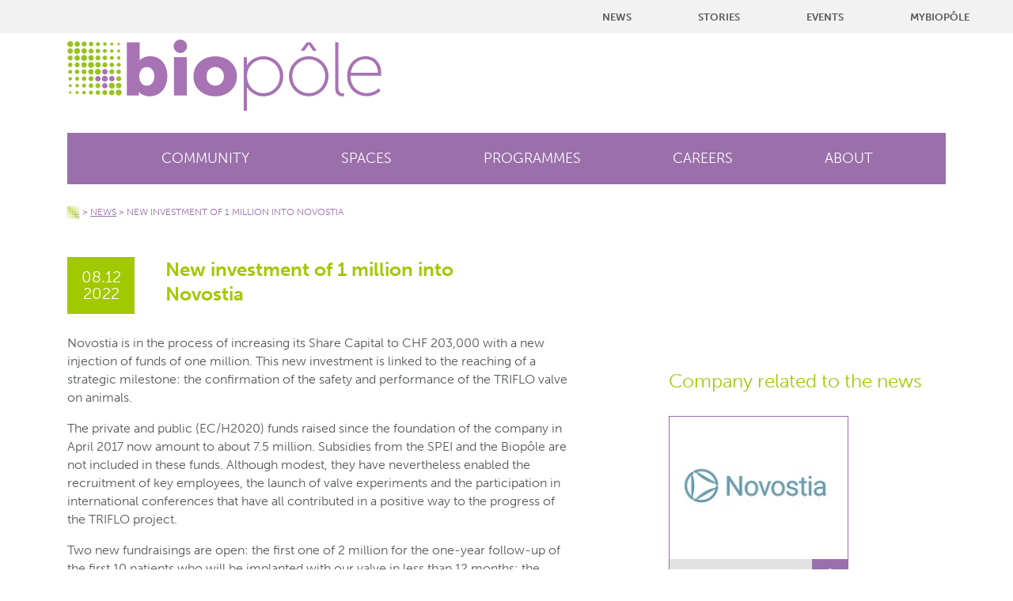

--- FILE ---
content_type: text/html; charset=UTF-8
request_url: https://www.biopole.ch/new-investment-of-1-million-into-novostia/
body_size: 41695
content:
<!doctype html>
<html lang="en-US">
<head><meta charset="UTF-8" /><script>if(navigator.userAgent.match(/MSIE|Internet Explorer/i)||navigator.userAgent.match(/Trident\/7\..*?rv:11/i)){var href=document.location.href;if(!href.match(/[?&]nowprocket/)){if(href.indexOf("?")==-1){if(href.indexOf("#")==-1){document.location.href=href+"?nowprocket=1"}else{document.location.href=href.replace("#","?nowprocket=1#")}}else{if(href.indexOf("#")==-1){document.location.href=href+"&nowprocket=1"}else{document.location.href=href.replace("#","&nowprocket=1#")}}}}</script><script>(()=>{class RocketLazyLoadScripts{constructor(){this.v="2.0.4",this.userEvents=["keydown","keyup","mousedown","mouseup","mousemove","mouseover","mouseout","touchmove","touchstart","touchend","touchcancel","wheel","click","dblclick","input"],this.attributeEvents=["onblur","onclick","oncontextmenu","ondblclick","onfocus","onmousedown","onmouseenter","onmouseleave","onmousemove","onmouseout","onmouseover","onmouseup","onmousewheel","onscroll","onsubmit"]}async t(){this.i(),this.o(),/iP(ad|hone)/.test(navigator.userAgent)&&this.h(),this.u(),this.l(this),this.m(),this.k(this),this.p(this),this._(),await Promise.all([this.R(),this.L()]),this.lastBreath=Date.now(),this.S(this),this.P(),this.D(),this.O(),this.M(),await this.C(this.delayedScripts.normal),await this.C(this.delayedScripts.defer),await this.C(this.delayedScripts.async),await this.T(),await this.F(),await this.j(),await this.A(),window.dispatchEvent(new Event("rocket-allScriptsLoaded")),this.everythingLoaded=!0,this.lastTouchEnd&&await new Promise(t=>setTimeout(t,500-Date.now()+this.lastTouchEnd)),this.I(),this.H(),this.U(),this.W()}i(){this.CSPIssue=sessionStorage.getItem("rocketCSPIssue"),document.addEventListener("securitypolicyviolation",t=>{this.CSPIssue||"script-src-elem"!==t.violatedDirective||"data"!==t.blockedURI||(this.CSPIssue=!0,sessionStorage.setItem("rocketCSPIssue",!0))},{isRocket:!0})}o(){window.addEventListener("pageshow",t=>{this.persisted=t.persisted,this.realWindowLoadedFired=!0},{isRocket:!0}),window.addEventListener("pagehide",()=>{this.onFirstUserAction=null},{isRocket:!0})}h(){let t;function e(e){t=e}window.addEventListener("touchstart",e,{isRocket:!0}),window.addEventListener("touchend",function i(o){o.changedTouches[0]&&t.changedTouches[0]&&Math.abs(o.changedTouches[0].pageX-t.changedTouches[0].pageX)<10&&Math.abs(o.changedTouches[0].pageY-t.changedTouches[0].pageY)<10&&o.timeStamp-t.timeStamp<200&&(window.removeEventListener("touchstart",e,{isRocket:!0}),window.removeEventListener("touchend",i,{isRocket:!0}),"INPUT"===o.target.tagName&&"text"===o.target.type||(o.target.dispatchEvent(new TouchEvent("touchend",{target:o.target,bubbles:!0})),o.target.dispatchEvent(new MouseEvent("mouseover",{target:o.target,bubbles:!0})),o.target.dispatchEvent(new PointerEvent("click",{target:o.target,bubbles:!0,cancelable:!0,detail:1,clientX:o.changedTouches[0].clientX,clientY:o.changedTouches[0].clientY})),event.preventDefault()))},{isRocket:!0})}q(t){this.userActionTriggered||("mousemove"!==t.type||this.firstMousemoveIgnored?"keyup"===t.type||"mouseover"===t.type||"mouseout"===t.type||(this.userActionTriggered=!0,this.onFirstUserAction&&this.onFirstUserAction()):this.firstMousemoveIgnored=!0),"click"===t.type&&t.preventDefault(),t.stopPropagation(),t.stopImmediatePropagation(),"touchstart"===this.lastEvent&&"touchend"===t.type&&(this.lastTouchEnd=Date.now()),"click"===t.type&&(this.lastTouchEnd=0),this.lastEvent=t.type,t.composedPath&&t.composedPath()[0].getRootNode()instanceof ShadowRoot&&(t.rocketTarget=t.composedPath()[0]),this.savedUserEvents.push(t)}u(){this.savedUserEvents=[],this.userEventHandler=this.q.bind(this),this.userEvents.forEach(t=>window.addEventListener(t,this.userEventHandler,{passive:!1,isRocket:!0})),document.addEventListener("visibilitychange",this.userEventHandler,{isRocket:!0})}U(){this.userEvents.forEach(t=>window.removeEventListener(t,this.userEventHandler,{passive:!1,isRocket:!0})),document.removeEventListener("visibilitychange",this.userEventHandler,{isRocket:!0}),this.savedUserEvents.forEach(t=>{(t.rocketTarget||t.target).dispatchEvent(new window[t.constructor.name](t.type,t))})}m(){const t="return false",e=Array.from(this.attributeEvents,t=>"data-rocket-"+t),i="["+this.attributeEvents.join("],[")+"]",o="[data-rocket-"+this.attributeEvents.join("],[data-rocket-")+"]",s=(e,i,o)=>{o&&o!==t&&(e.setAttribute("data-rocket-"+i,o),e["rocket"+i]=new Function("event",o),e.setAttribute(i,t))};new MutationObserver(t=>{for(const n of t)"attributes"===n.type&&(n.attributeName.startsWith("data-rocket-")||this.everythingLoaded?n.attributeName.startsWith("data-rocket-")&&this.everythingLoaded&&this.N(n.target,n.attributeName.substring(12)):s(n.target,n.attributeName,n.target.getAttribute(n.attributeName))),"childList"===n.type&&n.addedNodes.forEach(t=>{if(t.nodeType===Node.ELEMENT_NODE)if(this.everythingLoaded)for(const i of[t,...t.querySelectorAll(o)])for(const t of i.getAttributeNames())e.includes(t)&&this.N(i,t.substring(12));else for(const e of[t,...t.querySelectorAll(i)])for(const t of e.getAttributeNames())this.attributeEvents.includes(t)&&s(e,t,e.getAttribute(t))})}).observe(document,{subtree:!0,childList:!0,attributeFilter:[...this.attributeEvents,...e]})}I(){this.attributeEvents.forEach(t=>{document.querySelectorAll("[data-rocket-"+t+"]").forEach(e=>{this.N(e,t)})})}N(t,e){const i=t.getAttribute("data-rocket-"+e);i&&(t.setAttribute(e,i),t.removeAttribute("data-rocket-"+e))}k(t){Object.defineProperty(HTMLElement.prototype,"onclick",{get(){return this.rocketonclick||null},set(e){this.rocketonclick=e,this.setAttribute(t.everythingLoaded?"onclick":"data-rocket-onclick","this.rocketonclick(event)")}})}S(t){function e(e,i){let o=e[i];e[i]=null,Object.defineProperty(e,i,{get:()=>o,set(s){t.everythingLoaded?o=s:e["rocket"+i]=o=s}})}e(document,"onreadystatechange"),e(window,"onload"),e(window,"onpageshow");try{Object.defineProperty(document,"readyState",{get:()=>t.rocketReadyState,set(e){t.rocketReadyState=e},configurable:!0}),document.readyState="loading"}catch(t){console.log("WPRocket DJE readyState conflict, bypassing")}}l(t){this.originalAddEventListener=EventTarget.prototype.addEventListener,this.originalRemoveEventListener=EventTarget.prototype.removeEventListener,this.savedEventListeners=[],EventTarget.prototype.addEventListener=function(e,i,o){o&&o.isRocket||!t.B(e,this)&&!t.userEvents.includes(e)||t.B(e,this)&&!t.userActionTriggered||e.startsWith("rocket-")||t.everythingLoaded?t.originalAddEventListener.call(this,e,i,o):(t.savedEventListeners.push({target:this,remove:!1,type:e,func:i,options:o}),"mouseenter"!==e&&"mouseleave"!==e||t.originalAddEventListener.call(this,e,t.savedUserEvents.push,o))},EventTarget.prototype.removeEventListener=function(e,i,o){o&&o.isRocket||!t.B(e,this)&&!t.userEvents.includes(e)||t.B(e,this)&&!t.userActionTriggered||e.startsWith("rocket-")||t.everythingLoaded?t.originalRemoveEventListener.call(this,e,i,o):t.savedEventListeners.push({target:this,remove:!0,type:e,func:i,options:o})}}J(t,e){this.savedEventListeners=this.savedEventListeners.filter(i=>{let o=i.type,s=i.target||window;return e!==o||t!==s||(this.B(o,s)&&(i.type="rocket-"+o),this.$(i),!1)})}H(){EventTarget.prototype.addEventListener=this.originalAddEventListener,EventTarget.prototype.removeEventListener=this.originalRemoveEventListener,this.savedEventListeners.forEach(t=>this.$(t))}$(t){t.remove?this.originalRemoveEventListener.call(t.target,t.type,t.func,t.options):this.originalAddEventListener.call(t.target,t.type,t.func,t.options)}p(t){let e;function i(e){return t.everythingLoaded?e:e.split(" ").map(t=>"load"===t||t.startsWith("load.")?"rocket-jquery-load":t).join(" ")}function o(o){function s(e){const s=o.fn[e];o.fn[e]=o.fn.init.prototype[e]=function(){return this[0]===window&&t.userActionTriggered&&("string"==typeof arguments[0]||arguments[0]instanceof String?arguments[0]=i(arguments[0]):"object"==typeof arguments[0]&&Object.keys(arguments[0]).forEach(t=>{const e=arguments[0][t];delete arguments[0][t],arguments[0][i(t)]=e})),s.apply(this,arguments),this}}if(o&&o.fn&&!t.allJQueries.includes(o)){const e={DOMContentLoaded:[],"rocket-DOMContentLoaded":[]};for(const t in e)document.addEventListener(t,()=>{e[t].forEach(t=>t())},{isRocket:!0});o.fn.ready=o.fn.init.prototype.ready=function(i){function s(){parseInt(o.fn.jquery)>2?setTimeout(()=>i.bind(document)(o)):i.bind(document)(o)}return"function"==typeof i&&(t.realDomReadyFired?!t.userActionTriggered||t.fauxDomReadyFired?s():e["rocket-DOMContentLoaded"].push(s):e.DOMContentLoaded.push(s)),o([])},s("on"),s("one"),s("off"),t.allJQueries.push(o)}e=o}t.allJQueries=[],o(window.jQuery),Object.defineProperty(window,"jQuery",{get:()=>e,set(t){o(t)}})}P(){const t=new Map;document.write=document.writeln=function(e){const i=document.currentScript,o=document.createRange(),s=i.parentElement;let n=t.get(i);void 0===n&&(n=i.nextSibling,t.set(i,n));const c=document.createDocumentFragment();o.setStart(c,0),c.appendChild(o.createContextualFragment(e)),s.insertBefore(c,n)}}async R(){return new Promise(t=>{this.userActionTriggered?t():this.onFirstUserAction=t})}async L(){return new Promise(t=>{document.addEventListener("DOMContentLoaded",()=>{this.realDomReadyFired=!0,t()},{isRocket:!0})})}async j(){return this.realWindowLoadedFired?Promise.resolve():new Promise(t=>{window.addEventListener("load",t,{isRocket:!0})})}M(){this.pendingScripts=[];this.scriptsMutationObserver=new MutationObserver(t=>{for(const e of t)e.addedNodes.forEach(t=>{"SCRIPT"!==t.tagName||t.noModule||t.isWPRocket||this.pendingScripts.push({script:t,promise:new Promise(e=>{const i=()=>{const i=this.pendingScripts.findIndex(e=>e.script===t);i>=0&&this.pendingScripts.splice(i,1),e()};t.addEventListener("load",i,{isRocket:!0}),t.addEventListener("error",i,{isRocket:!0}),setTimeout(i,1e3)})})})}),this.scriptsMutationObserver.observe(document,{childList:!0,subtree:!0})}async F(){await this.X(),this.pendingScripts.length?(await this.pendingScripts[0].promise,await this.F()):this.scriptsMutationObserver.disconnect()}D(){this.delayedScripts={normal:[],async:[],defer:[]},document.querySelectorAll("script[type$=rocketlazyloadscript]").forEach(t=>{t.hasAttribute("data-rocket-src")?t.hasAttribute("async")&&!1!==t.async?this.delayedScripts.async.push(t):t.hasAttribute("defer")&&!1!==t.defer||"module"===t.getAttribute("data-rocket-type")?this.delayedScripts.defer.push(t):this.delayedScripts.normal.push(t):this.delayedScripts.normal.push(t)})}async _(){await this.L();let t=[];document.querySelectorAll("script[type$=rocketlazyloadscript][data-rocket-src]").forEach(e=>{let i=e.getAttribute("data-rocket-src");if(i&&!i.startsWith("data:")){i.startsWith("//")&&(i=location.protocol+i);try{const o=new URL(i).origin;o!==location.origin&&t.push({src:o,crossOrigin:e.crossOrigin||"module"===e.getAttribute("data-rocket-type")})}catch(t){}}}),t=[...new Map(t.map(t=>[JSON.stringify(t),t])).values()],this.Y(t,"preconnect")}async G(t){if(await this.K(),!0!==t.noModule||!("noModule"in HTMLScriptElement.prototype))return new Promise(e=>{let i;function o(){(i||t).setAttribute("data-rocket-status","executed"),e()}try{if(navigator.userAgent.includes("Firefox/")||""===navigator.vendor||this.CSPIssue)i=document.createElement("script"),[...t.attributes].forEach(t=>{let e=t.nodeName;"type"!==e&&("data-rocket-type"===e&&(e="type"),"data-rocket-src"===e&&(e="src"),i.setAttribute(e,t.nodeValue))}),t.text&&(i.text=t.text),t.nonce&&(i.nonce=t.nonce),i.hasAttribute("src")?(i.addEventListener("load",o,{isRocket:!0}),i.addEventListener("error",()=>{i.setAttribute("data-rocket-status","failed-network"),e()},{isRocket:!0}),setTimeout(()=>{i.isConnected||e()},1)):(i.text=t.text,o()),i.isWPRocket=!0,t.parentNode.replaceChild(i,t);else{const i=t.getAttribute("data-rocket-type"),s=t.getAttribute("data-rocket-src");i?(t.type=i,t.removeAttribute("data-rocket-type")):t.removeAttribute("type"),t.addEventListener("load",o,{isRocket:!0}),t.addEventListener("error",i=>{this.CSPIssue&&i.target.src.startsWith("data:")?(console.log("WPRocket: CSP fallback activated"),t.removeAttribute("src"),this.G(t).then(e)):(t.setAttribute("data-rocket-status","failed-network"),e())},{isRocket:!0}),s?(t.fetchPriority="high",t.removeAttribute("data-rocket-src"),t.src=s):t.src="data:text/javascript;base64,"+window.btoa(unescape(encodeURIComponent(t.text)))}}catch(i){t.setAttribute("data-rocket-status","failed-transform"),e()}});t.setAttribute("data-rocket-status","skipped")}async C(t){const e=t.shift();return e?(e.isConnected&&await this.G(e),this.C(t)):Promise.resolve()}O(){this.Y([...this.delayedScripts.normal,...this.delayedScripts.defer,...this.delayedScripts.async],"preload")}Y(t,e){this.trash=this.trash||[];let i=!0;var o=document.createDocumentFragment();t.forEach(t=>{const s=t.getAttribute&&t.getAttribute("data-rocket-src")||t.src;if(s&&!s.startsWith("data:")){const n=document.createElement("link");n.href=s,n.rel=e,"preconnect"!==e&&(n.as="script",n.fetchPriority=i?"high":"low"),t.getAttribute&&"module"===t.getAttribute("data-rocket-type")&&(n.crossOrigin=!0),t.crossOrigin&&(n.crossOrigin=t.crossOrigin),t.integrity&&(n.integrity=t.integrity),t.nonce&&(n.nonce=t.nonce),o.appendChild(n),this.trash.push(n),i=!1}}),document.head.appendChild(o)}W(){this.trash.forEach(t=>t.remove())}async T(){try{document.readyState="interactive"}catch(t){}this.fauxDomReadyFired=!0;try{await this.K(),this.J(document,"readystatechange"),document.dispatchEvent(new Event("rocket-readystatechange")),await this.K(),document.rocketonreadystatechange&&document.rocketonreadystatechange(),await this.K(),this.J(document,"DOMContentLoaded"),document.dispatchEvent(new Event("rocket-DOMContentLoaded")),await this.K(),this.J(window,"DOMContentLoaded"),window.dispatchEvent(new Event("rocket-DOMContentLoaded"))}catch(t){console.error(t)}}async A(){try{document.readyState="complete"}catch(t){}try{await this.K(),this.J(document,"readystatechange"),document.dispatchEvent(new Event("rocket-readystatechange")),await this.K(),document.rocketonreadystatechange&&document.rocketonreadystatechange(),await this.K(),this.J(window,"load"),window.dispatchEvent(new Event("rocket-load")),await this.K(),window.rocketonload&&window.rocketonload(),await this.K(),this.allJQueries.forEach(t=>t(window).trigger("rocket-jquery-load")),await this.K(),this.J(window,"pageshow");const t=new Event("rocket-pageshow");t.persisted=this.persisted,window.dispatchEvent(t),await this.K(),window.rocketonpageshow&&window.rocketonpageshow({persisted:this.persisted})}catch(t){console.error(t)}}async K(){Date.now()-this.lastBreath>45&&(await this.X(),this.lastBreath=Date.now())}async X(){return document.hidden?new Promise(t=>setTimeout(t)):new Promise(t=>requestAnimationFrame(t))}B(t,e){return e===document&&"readystatechange"===t||(e===document&&"DOMContentLoaded"===t||(e===window&&"DOMContentLoaded"===t||(e===window&&"load"===t||e===window&&"pageshow"===t)))}static run(){(new RocketLazyLoadScripts).t()}}RocketLazyLoadScripts.run()})();</script>
	
	<meta name="viewport" content="width=device-width, initial-scale=1" />
	<link rel="profile" href="https://gmpg.org/xfn/11" />
	<meta name='robots' content='index, follow, max-image-preview:large, max-snippet:-1, max-video-preview:-1' />
	<style></style>
	<!--cloudflare-no-transform--><script type="rocketlazyloadscript" data-rocket-type="text/javascript" data-rocket-src="https://tarteaucitron.io/load.js?domain=www.biopole.ch&uuid=92746c4fabc5fd40c5b550df7226f5ebac6200c2" data-rocket-defer defer></script>
	<!-- This site is optimized with the Yoast SEO plugin v26.4 - https://yoast.com/wordpress/plugins/seo/ -->
	<meta name="description" content="Novostia is in the process of increasing its Share Capital to CHF 203,000 with a new injection of funds of one million." />
	<link rel="canonical" href="https://www.biopole.ch/new-investment-of-1-million-into-novostia/" />
	<meta property="og:locale" content="en_US" />
	<meta property="og:type" content="article" />
	<meta property="og:title" content="New investment of 1 million into Novostia &#8226; Biopôle" />
	<meta property="og:description" content="Novostia is in the process of increasing its Share Capital to CHF 203,000 with a new injection of funds of one million." />
	<meta property="og:url" content="https://www.biopole.ch/new-investment-of-1-million-into-novostia/" />
	<meta property="og:site_name" content="Biopôle" />
	<meta property="article:published_time" content="2022-12-07T22:12:08+00:00" />
	<meta property="og:image" content="https://www.biopole.ch/wp-content/uploads/2022/12/Novostia-540x305-100.jpg" />
	<meta property="og:image:width" content="541" />
	<meta property="og:image:height" content="306" />
	<meta property="og:image:type" content="image/jpeg" />
	<meta name="author" content="Lucie Sammicheli" />
	<meta name="twitter:card" content="summary_large_image" />
	<meta name="twitter:creator" content="@biopolelausanne" />
	<meta name="twitter:site" content="@biopolelausanne" />
	<script type="application/ld+json" class="yoast-schema-graph">{"@context":"https://schema.org","@graph":[{"@type":"Article","@id":"https://www.biopole.ch/new-investment-of-1-million-into-novostia/#article","isPartOf":{"@id":"https://www.biopole.ch/new-investment-of-1-million-into-novostia/"},"author":{"name":"Lucie Sammicheli","@id":"https://www.biopole.ch/#/schema/person/e334b15624938f2f2a7acecb3e0174d4"},"headline":"New investment of 1 million into Novostia","datePublished":"2022-12-07T22:12:08+00:00","mainEntityOfPage":{"@id":"https://www.biopole.ch/new-investment-of-1-million-into-novostia/"},"wordCount":209,"publisher":{"@id":"https://www.biopole.ch/#organization"},"image":{"@id":"https://www.biopole.ch/new-investment-of-1-million-into-novostia/#primaryimage"},"thumbnailUrl":"https://www.biopole.ch/wp-content/uploads/2022/12/Novostia-540x305-100.jpg","inLanguage":"en-US"},{"@type":"WebPage","@id":"https://www.biopole.ch/new-investment-of-1-million-into-novostia/","url":"https://www.biopole.ch/new-investment-of-1-million-into-novostia/","name":"New investment of 1 million into Novostia &#8226; Biopôle","isPartOf":{"@id":"https://www.biopole.ch/#website"},"primaryImageOfPage":{"@id":"https://www.biopole.ch/new-investment-of-1-million-into-novostia/#primaryimage"},"image":{"@id":"https://www.biopole.ch/new-investment-of-1-million-into-novostia/#primaryimage"},"thumbnailUrl":"https://www.biopole.ch/wp-content/uploads/2022/12/Novostia-540x305-100.jpg","datePublished":"2022-12-07T22:12:08+00:00","description":"Novostia is in the process of increasing its Share Capital to CHF 203,000 with a new injection of funds of one million.","breadcrumb":{"@id":"https://www.biopole.ch/new-investment-of-1-million-into-novostia/#breadcrumb"},"inLanguage":"en-US","potentialAction":[{"@type":"ReadAction","target":["https://www.biopole.ch/new-investment-of-1-million-into-novostia/"]}]},{"@type":"ImageObject","inLanguage":"en-US","@id":"https://www.biopole.ch/new-investment-of-1-million-into-novostia/#primaryimage","url":"https://www.biopole.ch/wp-content/uploads/2022/12/Novostia-540x305-100.jpg","contentUrl":"https://www.biopole.ch/wp-content/uploads/2022/12/Novostia-540x305-100.jpg","width":541,"height":306},{"@type":"BreadcrumbList","@id":"https://www.biopole.ch/new-investment-of-1-million-into-novostia/#breadcrumb","itemListElement":[{"@type":"ListItem","position":1,"name":"Home","item":"https://www.biopole.ch/"},{"@type":"ListItem","position":2,"name":"New investment of 1 million into Novostia"}]},{"@type":"WebSite","@id":"https://www.biopole.ch/#website","url":"https://www.biopole.ch/","name":"Biopôle","description":"Discover a vibrant life sciences community","publisher":{"@id":"https://www.biopole.ch/#organization"},"potentialAction":[{"@type":"SearchAction","target":{"@type":"EntryPoint","urlTemplate":"https://www.biopole.ch/?s={search_term_string}"},"query-input":{"@type":"PropertyValueSpecification","valueRequired":true,"valueName":"search_term_string"}}],"inLanguage":"en-US"},{"@type":"Organization","@id":"https://www.biopole.ch/#organization","name":"Biopôle SA","url":"https://www.biopole.ch/","logo":{"@type":"ImageObject","inLanguage":"en-US","@id":"https://www.biopole.ch/#/schema/logo/image/","url":"https://www.biopole.ch/wp-content/uploads/2020/06/biopole_logo_RVB.svg","contentUrl":"https://www.biopole.ch/wp-content/uploads/2020/06/biopole_logo_RVB.svg","width":609,"height":138,"caption":"Biopôle SA"},"image":{"@id":"https://www.biopole.ch/#/schema/logo/image/"},"sameAs":["https://x.com/biopolelausanne","https://www.linkedin.com/company/biopole/","https://www.youtube.com/channel/UC-7Segy6TYfwGYnJY4hCNLQ/featured","https://fr.wikipedia.org/wiki/Biopôle"]},{"@type":"Person","@id":"https://www.biopole.ch/#/schema/person/e334b15624938f2f2a7acecb3e0174d4","name":"Lucie Sammicheli","url":"https://www.biopole.ch/author/lucie-sammicheli/"}]}</script>
	<!-- / Yoast SEO plugin. -->


<link rel='dns-prefetch' href='//stackpath.bootstrapcdn.com' />
<link rel='dns-prefetch' href='//code.jquery.com' />
<link rel='dns-prefetch' href='//pro.fontawesome.com' />

<style id='wp-emoji-styles-inline-css' type='text/css'></style>

<style id='classic-theme-styles-inline-css' type='text/css'></style>
<style id='safe-svg-svg-icon-style-inline-css' type='text/css'></style>

<style id='global-styles-inline-css' type='text/css'></style>









<style id='rocket-lazyload-inline-css' type='text/css'>
.rll-youtube-player{position:relative;padding-bottom:56.23%;height:0;overflow:hidden;max-width:100%;}.rll-youtube-player:focus-within{outline: 2px solid currentColor;outline-offset: 5px;}.rll-youtube-player iframe{position:absolute;top:0;left:0;width:100%;height:100%;z-index:100;background:0 0}.rll-youtube-player img{bottom:0;display:block;left:0;margin:auto;max-width:100%;width:100%;position:absolute;right:0;top:0;border:none;height:auto;-webkit-transition:.4s all;-moz-transition:.4s all;transition:.4s all}.rll-youtube-player img:hover{-webkit-filter:brightness(75%)}.rll-youtube-player .play{height:100%;width:100%;left:0;top:0;position:absolute;background:url(https://www.biopole.ch/wp-content/plugins/wp-rocket/assets/img/youtube.png) no-repeat center;background-color: transparent !important;cursor:pointer;border:none;}
</style>
<script type="text/javascript" id="jquery-core-js-extra">
/* <![CDATA[ */
var ajaxurl = "https:\/\/www.biopole.ch\/wp-admin\/admin-ajax.php";
/* ]]> */
</script>
<script type="rocketlazyloadscript" data-rocket-type="text/javascript" data-rocket-src="https://www.biopole.ch/wp-includes/js/jquery/jquery.min.js?ver=3.7.1" id="jquery-core-js" data-rocket-defer defer></script>
<script type="rocketlazyloadscript" data-rocket-type="text/javascript" data-rocket-src="https://www.biopole.ch/wp-includes/js/jquery/jquery-migrate.min.js?ver=3.4.1" id="jquery-migrate-js" data-rocket-defer defer></script>
<script type="text/javascript" id="file_uploads_nfpluginsettings-js-extra">
/* <![CDATA[ */
var params = {"clearLogRestUrl":"https:\/\/www.biopole.ch\/wp-json\/nf-file-uploads\/debug-log\/delete-all","clearLogButtonId":"file_uploads_clear_debug_logger","downloadLogRestUrl":"https:\/\/www.biopole.ch\/wp-json\/nf-file-uploads\/debug-log\/get-all","downloadLogButtonId":"file_uploads_download_debug_logger"};
/* ]]> */
</script>
<script type="rocketlazyloadscript" data-minify="1" data-rocket-type="text/javascript" data-rocket-src="https://www.biopole.ch/wp-content/cache/min/1/wp-content/plugins/ninja-forms-uploads/assets/js/nfpluginsettings.js?ver=1768380648" id="file_uploads_nfpluginsettings-js" data-rocket-defer defer></script>
<script type="rocketlazyloadscript" data-minify="1" data-rocket-type="text/javascript" data-rocket-src="https://www.biopole.ch/wp-content/cache/min/1/bootstrap/4.5.0/js/bootstrap.bundle.min.js?ver=1768380648" id="bootstrap-js" data-rocket-defer defer></script>
<script type="rocketlazyloadscript" data-rocket-type="text/javascript" data-rocket-src="https://www.biopole.ch/wp-content/themes/biopole/assets/vendor/owl-carousel/owl.carousel.min.js?ver=0bf574" id="owl-carousel-js" data-rocket-defer defer></script>
<script type="rocketlazyloadscript" data-minify="1" data-rocket-type="text/javascript" data-rocket-src="https://www.biopole.ch/wp-content/cache/min/1/ui/1.12.1/jquery-ui.js?ver=1768380648" id="jquery-ui-js" data-rocket-defer defer></script>
<script type="rocketlazyloadscript" data-rocket-type="text/javascript" data-rocket-src="https://www.biopole.ch/wp-content/themes/biopole/assets/vendor/fancybox/jquery.fancybox.min.js?ver=0bf574" id="fancybox-js" data-rocket-defer defer></script>
<script type="rocketlazyloadscript"></script><link rel="https://api.w.org/" href="https://www.biopole.ch/wp-json/" /><link rel="alternate" title="JSON" type="application/json" href="https://www.biopole.ch/wp-json/wp/v2/posts/7670" /><link rel="EditURI" type="application/rsd+xml" title="RSD" href="https://www.biopole.ch/xmlrpc.php?rsd" />

<link rel='shortlink' href='https://www.biopole.ch/?p=7670' />
<link rel="alternate" title="oEmbed (JSON)" type="application/json+oembed" href="https://www.biopole.ch/wp-json/oembed/1.0/embed?url=https%3A%2F%2Fwww.biopole.ch%2Fnew-investment-of-1-million-into-novostia%2F" />
<link rel="alternate" title="oEmbed (XML)" type="text/xml+oembed" href="https://www.biopole.ch/wp-json/oembed/1.0/embed?url=https%3A%2F%2Fwww.biopole.ch%2Fnew-investment-of-1-million-into-novostia%2F&#038;format=xml" />
<meta name="generator" content="Powered by WPBakery Page Builder - drag and drop page builder for WordPress."/>
		<style type="text/css" id="wp-custom-css"></style>
		<style type="text/css" data-type="vc_shortcodes-custom-css"></style><noscript><style> .wpb_animate_when_almost_visible { opacity: 1; }</style></noscript><noscript><style id="rocket-lazyload-nojs-css">.rll-youtube-player, [data-lazy-src]{display:none !important;}</style></noscript>    <title>New investment of 1 million into Novostia &#8226; Biopôle</title>
<link crossorigin data-rocket-preload as="font" href="https://use.typekit.net/af/620bf8/00000000000000000000e7fe/27/l?primer=7cdcb44be4a7db8877ffa5c0007b8dd865b3bbc383831fe2ea177f62257a9191&#038;fvd=n3&#038;v=3" rel="preload">
<link crossorigin data-rocket-preload as="font" href="https://use.typekit.net/af/e3ca36/00000000000000000000e805/27/l?primer=7cdcb44be4a7db8877ffa5c0007b8dd865b3bbc383831fe2ea177f62257a9191&#038;fvd=n7&#038;v=3" rel="preload">
<style id="wpr-usedcss">img:is([sizes=auto i],[sizes^="auto," i]){contain-intrinsic-size:3000px 1500px}img.emoji{display:inline!important;border:none!important;box-shadow:none!important;height:1em!important;width:1em!important;margin:0 .07em!important;vertical-align:-.1em!important;background:0 0!important;padding:0!important}:where(.wp-block-button__link){border-radius:9999px;box-shadow:none;padding:calc(.667em + 2px) calc(1.333em + 2px);text-decoration:none}:root :where(.wp-block-button .wp-block-button__link.is-style-outline),:root :where(.wp-block-button.is-style-outline>.wp-block-button__link){border:2px solid;padding:.667em 1.333em}:root :where(.wp-block-button .wp-block-button__link.is-style-outline:not(.has-text-color)),:root :where(.wp-block-button.is-style-outline>.wp-block-button__link:not(.has-text-color)){color:currentColor}:root :where(.wp-block-button .wp-block-button__link.is-style-outline:not(.has-background)),:root :where(.wp-block-button.is-style-outline>.wp-block-button__link:not(.has-background)){background-color:initial;background-image:none}:where(.wp-block-calendar table:not(.has-background) th){background:#ddd}:where(.wp-block-columns){margin-bottom:1.75em}:where(.wp-block-columns.has-background){padding:1.25em 2.375em}:where(.wp-block-post-comments input[type=submit]){border:none}:where(.wp-block-cover-image:not(.has-text-color)),:where(.wp-block-cover:not(.has-text-color)){color:#fff}:where(.wp-block-cover-image.is-light:not(.has-text-color)),:where(.wp-block-cover.is-light:not(.has-text-color)){color:#000}:root :where(.wp-block-cover h1:not(.has-text-color)),:root :where(.wp-block-cover h2:not(.has-text-color)),:root :where(.wp-block-cover h3:not(.has-text-color)),:root :where(.wp-block-cover h4:not(.has-text-color)),:root :where(.wp-block-cover h5:not(.has-text-color)),:root :where(.wp-block-cover h6:not(.has-text-color)),:root :where(.wp-block-cover p:not(.has-text-color)){color:inherit}:where(.wp-block-file){margin-bottom:1.5em}:where(.wp-block-file__button){border-radius:2em;display:inline-block;padding:.5em 1em}:where(.wp-block-file__button):is(a):active,:where(.wp-block-file__button):is(a):focus,:where(.wp-block-file__button):is(a):hover,:where(.wp-block-file__button):is(a):visited{box-shadow:none;color:#fff;opacity:.85;text-decoration:none}:where(.wp-block-group.wp-block-group-is-layout-constrained){position:relative}:root :where(.wp-block-image.is-style-rounded img,.wp-block-image .is-style-rounded img){border-radius:9999px}:where(.wp-block-latest-comments:not([style*=line-height] .wp-block-latest-comments__comment)){line-height:1.1}:where(.wp-block-latest-comments:not([style*=line-height] .wp-block-latest-comments__comment-excerpt p)){line-height:1.8}:root :where(.wp-block-latest-posts.is-grid){padding:0}:root :where(.wp-block-latest-posts.wp-block-latest-posts__list){padding-left:0}ul{box-sizing:border-box}:root :where(.wp-block-list.has-background){padding:1.25em 2.375em}:where(.wp-block-navigation.has-background .wp-block-navigation-item a:not(.wp-element-button)),:where(.wp-block-navigation.has-background .wp-block-navigation-submenu a:not(.wp-element-button)){padding:.5em 1em}:where(.wp-block-navigation .wp-block-navigation__submenu-container .wp-block-navigation-item a:not(.wp-element-button)),:where(.wp-block-navigation .wp-block-navigation__submenu-container .wp-block-navigation-submenu a:not(.wp-element-button)),:where(.wp-block-navigation .wp-block-navigation__submenu-container .wp-block-navigation-submenu button.wp-block-navigation-item__content),:where(.wp-block-navigation .wp-block-navigation__submenu-container .wp-block-pages-list__item button.wp-block-navigation-item__content){padding:.5em 1em}:root :where(p.has-background){padding:1.25em 2.375em}:where(p.has-text-color:not(.has-link-color)) a{color:inherit}:where(.wp-block-post-comments-form) input:not([type=submit]),:where(.wp-block-post-comments-form) textarea{border:1px solid #949494;font-family:inherit;font-size:1em}:where(.wp-block-post-comments-form) input:where(:not([type=submit]):not([type=checkbox])),:where(.wp-block-post-comments-form) textarea{padding:calc(.667em + 2px)}:where(.wp-block-post-excerpt){box-sizing:border-box;margin-bottom:var(--wp--style--block-gap);margin-top:var(--wp--style--block-gap)}:where(.wp-block-preformatted.has-background){padding:1.25em 2.375em}:where(.wp-block-search__button){border:1px solid #ccc;padding:6px 10px}:where(.wp-block-search__input){font-family:inherit;font-size:inherit;font-style:inherit;font-weight:inherit;letter-spacing:inherit;line-height:inherit;text-transform:inherit}:where(.wp-block-search__button-inside .wp-block-search__inside-wrapper){border:1px solid #949494;box-sizing:border-box;padding:4px}:where(.wp-block-search__button-inside .wp-block-search__inside-wrapper) .wp-block-search__input{border:none;border-radius:0;padding:0 4px}:where(.wp-block-search__button-inside .wp-block-search__inside-wrapper) .wp-block-search__input:focus{outline:0}:where(.wp-block-search__button-inside .wp-block-search__inside-wrapper) :where(.wp-block-search__button){padding:4px 8px}:root :where(.wp-block-separator.is-style-dots){height:auto;line-height:1;text-align:center}:root :where(.wp-block-separator.is-style-dots):before{color:currentColor;content:"···";font-family:serif;font-size:1.5em;letter-spacing:2em;padding-left:2em}:root :where(.wp-block-site-logo.is-style-rounded){border-radius:9999px}:where(.wp-block-social-links:not(.is-style-logos-only)) .wp-social-link{background-color:#f0f0f0;color:#444}:where(.wp-block-social-links:not(.is-style-logos-only)) .wp-social-link-amazon{background-color:#f90;color:#fff}:where(.wp-block-social-links:not(.is-style-logos-only)) .wp-social-link-bandcamp{background-color:#1ea0c3;color:#fff}:where(.wp-block-social-links:not(.is-style-logos-only)) .wp-social-link-behance{background-color:#0757fe;color:#fff}:where(.wp-block-social-links:not(.is-style-logos-only)) .wp-social-link-bluesky{background-color:#0a7aff;color:#fff}:where(.wp-block-social-links:not(.is-style-logos-only)) .wp-social-link-codepen{background-color:#1e1f26;color:#fff}:where(.wp-block-social-links:not(.is-style-logos-only)) .wp-social-link-deviantart{background-color:#02e49b;color:#fff}:where(.wp-block-social-links:not(.is-style-logos-only)) .wp-social-link-discord{background-color:#5865f2;color:#fff}:where(.wp-block-social-links:not(.is-style-logos-only)) .wp-social-link-dribbble{background-color:#e94c89;color:#fff}:where(.wp-block-social-links:not(.is-style-logos-only)) .wp-social-link-dropbox{background-color:#4280ff;color:#fff}:where(.wp-block-social-links:not(.is-style-logos-only)) .wp-social-link-etsy{background-color:#f45800;color:#fff}:where(.wp-block-social-links:not(.is-style-logos-only)) .wp-social-link-facebook{background-color:#0866ff;color:#fff}:where(.wp-block-social-links:not(.is-style-logos-only)) .wp-social-link-fivehundredpx{background-color:#000;color:#fff}:where(.wp-block-social-links:not(.is-style-logos-only)) .wp-social-link-flickr{background-color:#0461dd;color:#fff}:where(.wp-block-social-links:not(.is-style-logos-only)) .wp-social-link-foursquare{background-color:#e65678;color:#fff}:where(.wp-block-social-links:not(.is-style-logos-only)) .wp-social-link-github{background-color:#24292d;color:#fff}:where(.wp-block-social-links:not(.is-style-logos-only)) .wp-social-link-goodreads{background-color:#eceadd;color:#382110}:where(.wp-block-social-links:not(.is-style-logos-only)) .wp-social-link-google{background-color:#ea4434;color:#fff}:where(.wp-block-social-links:not(.is-style-logos-only)) .wp-social-link-gravatar{background-color:#1d4fc4;color:#fff}:where(.wp-block-social-links:not(.is-style-logos-only)) .wp-social-link-instagram{background-color:#f00075;color:#fff}:where(.wp-block-social-links:not(.is-style-logos-only)) .wp-social-link-lastfm{background-color:#e21b24;color:#fff}:where(.wp-block-social-links:not(.is-style-logos-only)) .wp-social-link-linkedin{background-color:#0d66c2;color:#fff}:where(.wp-block-social-links:not(.is-style-logos-only)) .wp-social-link-mastodon{background-color:#3288d4;color:#fff}:where(.wp-block-social-links:not(.is-style-logos-only)) .wp-social-link-medium{background-color:#000;color:#fff}:where(.wp-block-social-links:not(.is-style-logos-only)) .wp-social-link-meetup{background-color:#f6405f;color:#fff}:where(.wp-block-social-links:not(.is-style-logos-only)) .wp-social-link-patreon{background-color:#000;color:#fff}:where(.wp-block-social-links:not(.is-style-logos-only)) .wp-social-link-pinterest{background-color:#e60122;color:#fff}:where(.wp-block-social-links:not(.is-style-logos-only)) .wp-social-link-pocket{background-color:#ef4155;color:#fff}:where(.wp-block-social-links:not(.is-style-logos-only)) .wp-social-link-reddit{background-color:#ff4500;color:#fff}:where(.wp-block-social-links:not(.is-style-logos-only)) .wp-social-link-skype{background-color:#0478d7;color:#fff}:where(.wp-block-social-links:not(.is-style-logos-only)) .wp-social-link-snapchat{background-color:#fefc00;color:#fff;stroke:#000}:where(.wp-block-social-links:not(.is-style-logos-only)) .wp-social-link-soundcloud{background-color:#ff5600;color:#fff}:where(.wp-block-social-links:not(.is-style-logos-only)) .wp-social-link-spotify{background-color:#1bd760;color:#fff}:where(.wp-block-social-links:not(.is-style-logos-only)) .wp-social-link-telegram{background-color:#2aabee;color:#fff}:where(.wp-block-social-links:not(.is-style-logos-only)) .wp-social-link-threads{background-color:#000;color:#fff}:where(.wp-block-social-links:not(.is-style-logos-only)) .wp-social-link-tiktok{background-color:#000;color:#fff}:where(.wp-block-social-links:not(.is-style-logos-only)) .wp-social-link-tumblr{background-color:#011835;color:#fff}:where(.wp-block-social-links:not(.is-style-logos-only)) .wp-social-link-twitch{background-color:#6440a4;color:#fff}:where(.wp-block-social-links:not(.is-style-logos-only)) .wp-social-link-twitter{background-color:#1da1f2;color:#fff}:where(.wp-block-social-links:not(.is-style-logos-only)) .wp-social-link-vimeo{background-color:#1eb7ea;color:#fff}:where(.wp-block-social-links:not(.is-style-logos-only)) .wp-social-link-vk{background-color:#4680c2;color:#fff}:where(.wp-block-social-links:not(.is-style-logos-only)) .wp-social-link-wordpress{background-color:#3499cd;color:#fff}:where(.wp-block-social-links:not(.is-style-logos-only)) .wp-social-link-whatsapp{background-color:#25d366;color:#fff}:where(.wp-block-social-links:not(.is-style-logos-only)) .wp-social-link-x{background-color:#000;color:#fff}:where(.wp-block-social-links:not(.is-style-logos-only)) .wp-social-link-yelp{background-color:#d32422;color:#fff}:where(.wp-block-social-links:not(.is-style-logos-only)) .wp-social-link-youtube{background-color:red;color:#fff}:where(.wp-block-social-links.is-style-logos-only) .wp-social-link{background:0 0}:where(.wp-block-social-links.is-style-logos-only) .wp-social-link svg{height:1.25em;width:1.25em}:where(.wp-block-social-links.is-style-logos-only) .wp-social-link-amazon{color:#f90}:where(.wp-block-social-links.is-style-logos-only) .wp-social-link-bandcamp{color:#1ea0c3}:where(.wp-block-social-links.is-style-logos-only) .wp-social-link-behance{color:#0757fe}:where(.wp-block-social-links.is-style-logos-only) .wp-social-link-bluesky{color:#0a7aff}:where(.wp-block-social-links.is-style-logos-only) .wp-social-link-codepen{color:#1e1f26}:where(.wp-block-social-links.is-style-logos-only) .wp-social-link-deviantart{color:#02e49b}:where(.wp-block-social-links.is-style-logos-only) .wp-social-link-discord{color:#5865f2}:where(.wp-block-social-links.is-style-logos-only) .wp-social-link-dribbble{color:#e94c89}:where(.wp-block-social-links.is-style-logos-only) .wp-social-link-dropbox{color:#4280ff}:where(.wp-block-social-links.is-style-logos-only) .wp-social-link-etsy{color:#f45800}:where(.wp-block-social-links.is-style-logos-only) .wp-social-link-facebook{color:#0866ff}:where(.wp-block-social-links.is-style-logos-only) .wp-social-link-fivehundredpx{color:#000}:where(.wp-block-social-links.is-style-logos-only) .wp-social-link-flickr{color:#0461dd}:where(.wp-block-social-links.is-style-logos-only) .wp-social-link-foursquare{color:#e65678}:where(.wp-block-social-links.is-style-logos-only) .wp-social-link-github{color:#24292d}:where(.wp-block-social-links.is-style-logos-only) .wp-social-link-goodreads{color:#382110}:where(.wp-block-social-links.is-style-logos-only) .wp-social-link-google{color:#ea4434}:where(.wp-block-social-links.is-style-logos-only) .wp-social-link-gravatar{color:#1d4fc4}:where(.wp-block-social-links.is-style-logos-only) .wp-social-link-instagram{color:#f00075}:where(.wp-block-social-links.is-style-logos-only) .wp-social-link-lastfm{color:#e21b24}:where(.wp-block-social-links.is-style-logos-only) .wp-social-link-linkedin{color:#0d66c2}:where(.wp-block-social-links.is-style-logos-only) .wp-social-link-mastodon{color:#3288d4}:where(.wp-block-social-links.is-style-logos-only) .wp-social-link-medium{color:#000}:where(.wp-block-social-links.is-style-logos-only) .wp-social-link-meetup{color:#f6405f}:where(.wp-block-social-links.is-style-logos-only) .wp-social-link-patreon{color:#000}:where(.wp-block-social-links.is-style-logos-only) .wp-social-link-pinterest{color:#e60122}:where(.wp-block-social-links.is-style-logos-only) .wp-social-link-pocket{color:#ef4155}:where(.wp-block-social-links.is-style-logos-only) .wp-social-link-reddit{color:#ff4500}:where(.wp-block-social-links.is-style-logos-only) .wp-social-link-skype{color:#0478d7}:where(.wp-block-social-links.is-style-logos-only) .wp-social-link-snapchat{color:#fff;stroke:#000}:where(.wp-block-social-links.is-style-logos-only) .wp-social-link-soundcloud{color:#ff5600}:where(.wp-block-social-links.is-style-logos-only) .wp-social-link-spotify{color:#1bd760}:where(.wp-block-social-links.is-style-logos-only) .wp-social-link-telegram{color:#2aabee}:where(.wp-block-social-links.is-style-logos-only) .wp-social-link-threads{color:#000}:where(.wp-block-social-links.is-style-logos-only) .wp-social-link-tiktok{color:#000}:where(.wp-block-social-links.is-style-logos-only) .wp-social-link-tumblr{color:#011835}:where(.wp-block-social-links.is-style-logos-only) .wp-social-link-twitch{color:#6440a4}:where(.wp-block-social-links.is-style-logos-only) .wp-social-link-twitter{color:#1da1f2}:where(.wp-block-social-links.is-style-logos-only) .wp-social-link-vimeo{color:#1eb7ea}:where(.wp-block-social-links.is-style-logos-only) .wp-social-link-vk{color:#4680c2}:where(.wp-block-social-links.is-style-logos-only) .wp-social-link-whatsapp{color:#25d366}:where(.wp-block-social-links.is-style-logos-only) .wp-social-link-wordpress{color:#3499cd}:where(.wp-block-social-links.is-style-logos-only) .wp-social-link-x{color:#000}:where(.wp-block-social-links.is-style-logos-only) .wp-social-link-yelp{color:#d32422}:where(.wp-block-social-links.is-style-logos-only) .wp-social-link-youtube{color:red}:root :where(.wp-block-social-links .wp-social-link a){padding:.25em}:root :where(.wp-block-social-links.is-style-logos-only .wp-social-link a){padding:0}:root :where(.wp-block-social-links.is-style-pill-shape .wp-social-link a){padding-left:.6666666667em;padding-right:.6666666667em}:root :where(.wp-block-tag-cloud.is-style-outline){display:flex;flex-wrap:wrap;gap:1ch}:root :where(.wp-block-tag-cloud.is-style-outline a){border:1px solid;font-size:unset!important;margin-right:0;padding:1ch 2ch;text-decoration:none!important}:root :where(.wp-block-table-of-contents){box-sizing:border-box}:where(.wp-block-term-description){box-sizing:border-box;margin-bottom:var(--wp--style--block-gap);margin-top:var(--wp--style--block-gap)}:where(pre.wp-block-verse){font-family:inherit}:root{--wp--preset--font-size--normal:16px;--wp--preset--font-size--huge:42px}html :where(.has-border-color){border-style:solid}html :where([style*=border-top-color]){border-top-style:solid}html :where([style*=border-right-color]){border-right-style:solid}html :where([style*=border-bottom-color]){border-bottom-style:solid}html :where([style*=border-left-color]){border-left-style:solid}html :where([style*=border-width]){border-style:solid}html :where([style*=border-top-width]){border-top-style:solid}html :where([style*=border-right-width]){border-right-style:solid}html :where([style*=border-bottom-width]){border-bottom-style:solid}html :where([style*=border-left-width]){border-left-style:solid}html :where(img[class*=wp-image-]){height:auto;max-width:100%}:where(figure){margin:0 0 1em}html :where(.is-position-sticky){--wp-admin--admin-bar--position-offset:var(--wp-admin--admin-bar--height,0px)}@media screen and (max-width:600px){html :where(.is-position-sticky){--wp-admin--admin-bar--position-offset:0px}}.list{margin:.35rem 0}:root{--wp--preset--aspect-ratio--square:1;--wp--preset--aspect-ratio--4-3:4/3;--wp--preset--aspect-ratio--3-4:3/4;--wp--preset--aspect-ratio--3-2:3/2;--wp--preset--aspect-ratio--2-3:2/3;--wp--preset--aspect-ratio--16-9:16/9;--wp--preset--aspect-ratio--9-16:9/16;--wp--preset--color--black:#000000;--wp--preset--color--cyan-bluish-gray:#abb8c3;--wp--preset--color--white:#ffffff;--wp--preset--color--pale-pink:#f78da7;--wp--preset--color--vivid-red:#cf2e2e;--wp--preset--color--luminous-vivid-orange:#ff6900;--wp--preset--color--luminous-vivid-amber:#fcb900;--wp--preset--color--light-green-cyan:#7bdcb5;--wp--preset--color--vivid-green-cyan:#00d084;--wp--preset--color--pale-cyan-blue:#8ed1fc;--wp--preset--color--vivid-cyan-blue:#0693e3;--wp--preset--color--vivid-purple:#9b51e0;--wp--preset--gradient--vivid-cyan-blue-to-vivid-purple:linear-gradient(135deg,rgba(6, 147, 227, 1) 0%,rgb(155, 81, 224) 100%);--wp--preset--gradient--light-green-cyan-to-vivid-green-cyan:linear-gradient(135deg,rgb(122, 220, 180) 0%,rgb(0, 208, 130) 100%);--wp--preset--gradient--luminous-vivid-amber-to-luminous-vivid-orange:linear-gradient(135deg,rgba(252, 185, 0, 1) 0%,rgba(255, 105, 0, 1) 100%);--wp--preset--gradient--luminous-vivid-orange-to-vivid-red:linear-gradient(135deg,rgba(255, 105, 0, 1) 0%,rgb(207, 46, 46) 100%);--wp--preset--gradient--very-light-gray-to-cyan-bluish-gray:linear-gradient(135deg,rgb(238, 238, 238) 0%,rgb(169, 184, 195) 100%);--wp--preset--gradient--cool-to-warm-spectrum:linear-gradient(135deg,rgb(74, 234, 220) 0%,rgb(151, 120, 209) 20%,rgb(207, 42, 186) 40%,rgb(238, 44, 130) 60%,rgb(251, 105, 98) 80%,rgb(254, 248, 76) 100%);--wp--preset--gradient--blush-light-purple:linear-gradient(135deg,rgb(255, 206, 236) 0%,rgb(152, 150, 240) 100%);--wp--preset--gradient--blush-bordeaux:linear-gradient(135deg,rgb(254, 205, 165) 0%,rgb(254, 45, 45) 50%,rgb(107, 0, 62) 100%);--wp--preset--gradient--luminous-dusk:linear-gradient(135deg,rgb(255, 203, 112) 0%,rgb(199, 81, 192) 50%,rgb(65, 88, 208) 100%);--wp--preset--gradient--pale-ocean:linear-gradient(135deg,rgb(255, 245, 203) 0%,rgb(182, 227, 212) 50%,rgb(51, 167, 181) 100%);--wp--preset--gradient--electric-grass:linear-gradient(135deg,rgb(202, 248, 128) 0%,rgb(113, 206, 126) 100%);--wp--preset--gradient--midnight:linear-gradient(135deg,rgb(2, 3, 129) 0%,rgb(40, 116, 252) 100%);--wp--preset--font-size--small:13px;--wp--preset--font-size--medium:20px;--wp--preset--font-size--large:36px;--wp--preset--font-size--x-large:42px;--wp--preset--spacing--20:0.44rem;--wp--preset--spacing--30:0.67rem;--wp--preset--spacing--40:1rem;--wp--preset--spacing--50:1.5rem;--wp--preset--spacing--60:2.25rem;--wp--preset--spacing--70:3.38rem;--wp--preset--spacing--80:5.06rem;--wp--preset--shadow--natural:6px 6px 9px rgba(0, 0, 0, .2);--wp--preset--shadow--deep:12px 12px 50px rgba(0, 0, 0, .4);--wp--preset--shadow--sharp:6px 6px 0px rgba(0, 0, 0, .2);--wp--preset--shadow--outlined:6px 6px 0px -3px rgba(255, 255, 255, 1),6px 6px rgba(0, 0, 0, 1);--wp--preset--shadow--crisp:6px 6px 0px rgba(0, 0, 0, 1)}:where(.is-layout-flex){gap:.5em}:where(.is-layout-grid){gap:.5em}:where(.wp-block-post-template.is-layout-flex){gap:1.25em}:where(.wp-block-post-template.is-layout-grid){gap:1.25em}:where(.wp-block-columns.is-layout-flex){gap:2em}:where(.wp-block-columns.is-layout-grid){gap:2em}:root :where(.wp-block-pullquote){font-size:1.5em;line-height:1.6}:root{--blue:#007bff;--indigo:#6610f2;--purple:#6f42c1;--pink:#e83e8c;--red:#dc3545;--orange:#fd7e14;--yellow:#ffc107;--green:#28a745;--teal:#20c997;--cyan:#17a2b8;--white:#fff;--gray:#6c757d;--gray-dark:#343a40;--primary:#007bff;--secondary:#6c757d;--success:#28a745;--info:#17a2b8;--warning:#ffc107;--danger:#dc3545;--light:#f8f9fa;--dark:#343a40;--breakpoint-xs:0;--breakpoint-sm:576px;--breakpoint-md:768px;--breakpoint-lg:992px;--breakpoint-xl:1200px;--font-family-sans-serif:-apple-system,BlinkMacSystemFont,"Segoe UI",Roboto,"Helvetica Neue",Arial,"Noto Sans",sans-serif,"Apple Color Emoji","Segoe UI Emoji","Segoe UI Symbol","Noto Color Emoji";--font-family-monospace:SFMono-Regular,Menlo,Monaco,Consolas,"Liberation Mono","Courier New",monospace}*,::after,::before{box-sizing:border-box}html{font-family:sans-serif;line-height:1.15;-webkit-text-size-adjust:100%;-webkit-tap-highlight-color:transparent}header,main,nav{display:block}body{margin:0;font-family:-apple-system,BlinkMacSystemFont,"Segoe UI",Roboto,"Helvetica Neue",Arial,"Noto Sans",sans-serif,"Apple Color Emoji","Segoe UI Emoji","Segoe UI Symbol","Noto Color Emoji";font-size:1rem;font-weight:400;line-height:1.5;color:#212529;text-align:left;background-color:#fff}[tabindex="-1"]:focus:not(:focus-visible){outline:0!important}h1,h2,h3{margin-top:0;margin-bottom:.5rem}p{margin-top:0;margin-bottom:1rem}address{margin-bottom:1rem;font-style:normal;line-height:inherit}dl,ul{margin-top:0;margin-bottom:1rem}ul ul{margin-bottom:0}dd{margin-bottom:.5rem;margin-left:0}b,strong{font-weight:bolder}a{color:#007bff;text-decoration:none;background-color:transparent}a:hover{color:#0056b3;text-decoration:underline}a:not([href]){color:inherit;text-decoration:none}a:not([href]):hover{color:inherit;text-decoration:none}code{font-family:SFMono-Regular,Menlo,Monaco,Consolas,"Liberation Mono","Courier New",monospace;font-size:1em}img{vertical-align:middle;border-style:none}svg{overflow:hidden;vertical-align:middle}table{border-collapse:collapse}caption{padding-top:.75rem;padding-bottom:.75rem;color:#6c757d;text-align:left;caption-side:bottom}th{text-align:inherit}label{display:inline-block;margin-bottom:.5rem}button{border-radius:0}button:focus{outline:dotted 1px;outline:-webkit-focus-ring-color auto 5px}button,input,optgroup,select,textarea{margin:0;font-family:inherit;font-size:inherit;line-height:inherit}button,input{overflow:visible}button,select{text-transform:none}[role=button]{cursor:pointer}select{word-wrap:normal}[type=button],[type=submit],button{-webkit-appearance:button}[type=button]:not(:disabled),[type=submit]:not(:disabled),button:not(:disabled){cursor:pointer}[type=button]::-moz-focus-inner,[type=submit]::-moz-focus-inner,button::-moz-focus-inner{padding:0;border-style:none}input[type=checkbox],input[type=radio]{box-sizing:border-box;padding:0}textarea{overflow:auto;resize:vertical}fieldset{min-width:0;padding:0;margin:0;border:0}legend{display:block;width:100%;max-width:100%;padding:0;margin-bottom:.5rem;font-size:1.5rem;line-height:inherit;color:inherit;white-space:normal}progress{vertical-align:baseline}[type=number]::-webkit-inner-spin-button,[type=number]::-webkit-outer-spin-button{height:auto}[type=search]{outline-offset:-2px;-webkit-appearance:none}[type=search]::-webkit-search-decoration{-webkit-appearance:none}::-webkit-file-upload-button{font:inherit;-webkit-appearance:button}template{display:none}[hidden]{display:none!important}.h3,h1,h2,h3{margin-bottom:.5rem;font-weight:500;line-height:1.2}h1{font-size:2.5rem}h2{font-size:2rem}.h3,h3{font-size:1.75rem}code{font-size:87.5%;color:#e83e8c;word-wrap:break-word}a>code{color:inherit}.container{width:100%;padding-right:15px;padding-left:15px;margin-right:auto;margin-left:auto}.container-fluid{width:100%;padding-right:15px;padding-left:15px;margin-right:auto;margin-left:auto}@media (min-width:576px){.container{max-width:540px}}@media (min-width:768px){.container{max-width:720px}}@media (min-width:992px){.container{max-width:960px}}@media (min-width:1200px){.container{max-width:1140px}}.row{display:-ms-flexbox;display:flex;-ms-flex-wrap:wrap;flex-wrap:wrap;margin-right:-15px;margin-left:-15px}.col-6,.col-lg-12,.col-lg-2,.col-lg-3,.col-lg-6{position:relative;width:100%;padding-right:15px;padding-left:15px}.col-6{-ms-flex:0 0 50%;flex:0 0 50%;max-width:50%}@media (min-width:992px){.col-lg-2{-ms-flex:0 0 16.666667%;flex:0 0 16.666667%;max-width:16.666667%}.col-lg-3{-ms-flex:0 0 25%;flex:0 0 25%;max-width:25%}.col-lg-6{-ms-flex:0 0 50%;flex:0 0 50%;max-width:50%}.col-lg-12{-ms-flex:0 0 100%;flex:0 0 100%;max-width:100%}}.table{width:100%;margin-bottom:1rem;color:#212529}.table td,.table th{padding:.75rem;vertical-align:top;border-top:1px solid #dee2e6}.table thead th{vertical-align:bottom;border-bottom:2px solid #dee2e6}.table tbody+tbody{border-top:2px solid #dee2e6}.form-control{display:block;width:100%;height:calc(1.5em + .75rem + 2px);padding:.375rem .75rem;font-size:1rem;font-weight:400;line-height:1.5;color:#495057;background-color:#fff;background-clip:padding-box;border:1px solid #ced4da;border-radius:.25rem;transition:border-color .15s ease-in-out,box-shadow .15s ease-in-out}@media (prefers-reduced-motion:reduce){.form-control{transition:none}}.form-control::-ms-expand{background-color:transparent;border:0}.form-control:-moz-focusring{color:transparent;text-shadow:0 0 0 #495057}.form-control:focus{color:#495057;background-color:#fff;border-color:#80bdff;outline:0;box-shadow:0 0 0 .2rem rgba(0,123,255,.25)}.form-control::-webkit-input-placeholder{color:#6c757d;opacity:1}.form-control::-moz-placeholder{color:#6c757d;opacity:1}.form-control:-ms-input-placeholder{color:#6c757d;opacity:1}.form-control::-ms-input-placeholder{color:#6c757d;opacity:1}.form-control::placeholder{color:#6c757d;opacity:1}.form-control:disabled{background-color:#e9ecef;opacity:1}input[type=date].form-control{-webkit-appearance:none;-moz-appearance:none;appearance:none}select.form-control:focus::-ms-value{color:#495057;background-color:#fff}select.form-control[multiple],select.form-control[size]{height:auto}textarea.form-control{height:auto}.btn{display:inline-block;font-weight:400;color:#212529;text-align:center;vertical-align:middle;-webkit-user-select:none;-moz-user-select:none;-ms-user-select:none;user-select:none;background-color:transparent;border:1px solid transparent;padding:.375rem .75rem;font-size:1rem;line-height:1.5;border-radius:.25rem;transition:color .15s ease-in-out,background-color .15s ease-in-out,border-color .15s ease-in-out,box-shadow .15s ease-in-out}@media (prefers-reduced-motion:reduce){.btn{transition:none}}.btn:hover{color:#212529;text-decoration:none}.btn.focus,.btn:focus{outline:0;box-shadow:0 0 0 .2rem rgba(0,123,255,.25)}.btn.disabled,.btn:disabled{opacity:.65}.btn:not(:disabled):not(.disabled){cursor:pointer}a.btn.disabled,fieldset:disabled a.btn{pointer-events:none}.fade{transition:opacity .15s linear}@media (prefers-reduced-motion:reduce){.fade{transition:none}}.fade:not(.show){opacity:0}.collapse:not(.show){display:none}.collapsing{position:relative;height:0;overflow:hidden;transition:height .35s ease}.dropdown,.dropleft,.dropright,.dropup{position:relative}.dropdown-toggle{white-space:nowrap}.dropdown-toggle::after{display:inline-block;margin-left:.255em;vertical-align:.255em;content:"";border-top:.3em solid;border-right:.3em solid transparent;border-bottom:0;border-left:.3em solid transparent}.dropdown-toggle:empty::after{margin-left:0}.dropdown-menu{position:absolute;top:100%;left:0;z-index:1000;display:none;float:left;min-width:10rem;padding:.5rem 0;margin:.125rem 0 0;font-size:1rem;color:#212529;text-align:left;list-style:none;background-color:#fff;background-clip:padding-box;border:1px solid rgba(0,0,0,.15);border-radius:.25rem}.dropdown-menu-right{right:0;left:auto}.dropup .dropdown-menu{top:auto;bottom:100%;margin-top:0;margin-bottom:.125rem}.dropup .dropdown-toggle::after{display:inline-block;margin-left:.255em;vertical-align:.255em;content:"";border-top:0;border-right:.3em solid transparent;border-bottom:.3em solid;border-left:.3em solid transparent}.dropup .dropdown-toggle:empty::after{margin-left:0}.dropright .dropdown-menu{top:0;right:auto;left:100%;margin-top:0;margin-left:.125rem}.dropright .dropdown-toggle::after{display:inline-block;margin-left:.255em;vertical-align:.255em;content:"";border-top:.3em solid transparent;border-right:0;border-bottom:.3em solid transparent;border-left:.3em solid}.dropright .dropdown-toggle:empty::after{margin-left:0}.dropright .dropdown-toggle::after{vertical-align:0}.dropleft .dropdown-menu{top:0;right:100%;left:auto;margin-top:0;margin-right:.125rem}.dropleft .dropdown-toggle::after{display:inline-block;margin-left:.255em;vertical-align:.255em;content:""}.dropleft .dropdown-toggle::after{display:none}.dropleft .dropdown-toggle::before{display:inline-block;margin-right:.255em;vertical-align:.255em;content:"";border-top:.3em solid transparent;border-right:.3em solid;border-bottom:.3em solid transparent}.dropleft .dropdown-toggle:empty::after{margin-left:0}.dropleft .dropdown-toggle::before{vertical-align:0}.dropdown-menu[x-placement^=bottom],.dropdown-menu[x-placement^=left],.dropdown-menu[x-placement^=right],.dropdown-menu[x-placement^=top]{right:auto;bottom:auto}.dropdown-item{display:block;width:100%;padding:.25rem 1.5rem;clear:both;font-weight:400;color:#212529;text-align:inherit;white-space:nowrap;background-color:transparent;border:0}.dropdown-item:focus,.dropdown-item:hover{color:#16181b;text-decoration:none;background-color:#f8f9fa}.dropdown-item.active,.dropdown-item:active{color:#fff;text-decoration:none;background-color:#007bff}.dropdown-item.disabled,.dropdown-item:disabled{color:#6c757d;pointer-events:none;background-color:transparent}.dropdown-menu.show{display:block}.nav{display:-ms-flexbox;display:flex;-ms-flex-wrap:wrap;flex-wrap:wrap;padding-left:0;margin-bottom:0;list-style:none}.nav-link{display:block;padding:.5rem 1rem}.nav-link:focus,.nav-link:hover{text-decoration:none}.nav-link.disabled{color:#6c757d;pointer-events:none;cursor:default}.navbar{position:relative;display:-ms-flexbox;display:flex;-ms-flex-wrap:wrap;flex-wrap:wrap;-ms-flex-align:center;align-items:center;-ms-flex-pack:justify;justify-content:space-between;padding:.5rem 1rem}.navbar .container,.navbar .container-fluid{display:-ms-flexbox;display:flex;-ms-flex-wrap:wrap;flex-wrap:wrap;-ms-flex-align:center;align-items:center;-ms-flex-pack:justify;justify-content:space-between}.navbar-nav{display:-ms-flexbox;display:flex;-ms-flex-direction:column;flex-direction:column;padding-left:0;margin-bottom:0;list-style:none}.navbar-nav .nav-link{padding-right:0;padding-left:0}.navbar-nav .dropdown-menu{position:static;float:none}.breadcrumb{display:-ms-flexbox;display:flex;-ms-flex-wrap:wrap;flex-wrap:wrap;padding:.75rem 1rem;margin-bottom:1rem;list-style:none;background-color:#e9ecef;border-radius:.25rem}.alert{position:relative;padding:.75rem 1.25rem;margin-bottom:1rem;border:1px solid transparent;border-radius:.25rem}@-webkit-keyframes progress-bar-stripes{from{background-position:1rem 0}to{background-position:0 0}}.progress{display:-ms-flexbox;display:flex;height:1rem;overflow:hidden;line-height:0;font-size:.75rem;background-color:#e9ecef;border-radius:.25rem}.list-group{display:-ms-flexbox;display:flex;-ms-flex-direction:column;flex-direction:column;padding-left:0;margin-bottom:0;border-radius:.25rem}.list-group-item{position:relative;display:block;padding:.75rem 1.25rem;background-color:#fff;border:1px solid rgba(0,0,0,.125)}.list-group-item:first-child{border-top-left-radius:inherit;border-top-right-radius:inherit}.list-group-item:last-child{border-bottom-right-radius:inherit;border-bottom-left-radius:inherit}.list-group-item.disabled,.list-group-item:disabled{color:#6c757d;pointer-events:none;background-color:#fff}.list-group-item.active{z-index:2;color:#fff;background-color:#007bff;border-color:#007bff}.list-group-item+.list-group-item{border-top-width:0}.list-group-item+.list-group-item.active{margin-top:-1px;border-top-width:1px}.close{float:right;font-size:1.5rem;font-weight:700;line-height:1;color:#000;text-shadow:0 1px 0 #fff;opacity:.5}.close:hover{color:#000;text-decoration:none}.close:not(:disabled):not(.disabled):focus,.close:not(:disabled):not(.disabled):hover{opacity:.75}button.close{padding:0;background-color:transparent;border:0}a.close.disabled{pointer-events:none}.toast{max-width:350px;overflow:hidden;font-size:.875rem;background-color:rgba(255,255,255,.85);background-clip:padding-box;border:1px solid rgba(0,0,0,.1);box-shadow:0 .25rem .75rem rgba(0,0,0,.1);-webkit-backdrop-filter:blur(10px);backdrop-filter:blur(10px);opacity:0;border-radius:.25rem}.toast:not(:last-child){margin-bottom:.75rem}.toast.showing{opacity:1}.toast.show{display:block;opacity:1}.toast.hide{display:none}.modal-open{overflow:hidden}.modal-open .modal{overflow-x:hidden;overflow-y:auto}.modal{position:fixed;top:0;left:0;z-index:1050;display:none;width:100%;height:100%;overflow:hidden;outline:0}.modal-dialog{position:relative;width:auto;margin:.5rem;pointer-events:none}.modal.fade .modal-dialog{transition:-webkit-transform .3s ease-out;transition:transform .3s ease-out;transition:transform .3s ease-out,-webkit-transform .3s ease-out;-webkit-transform:translate(0,-50px);transform:translate(0,-50px)}@media (prefers-reduced-motion:reduce){.collapsing{transition:none}.modal.fade .modal-dialog{transition:none}}.modal.show .modal-dialog{-webkit-transform:none;transform:none}.modal.modal-static .modal-dialog{-webkit-transform:scale(1.02);transform:scale(1.02)}.modal-dialog-scrollable{display:-ms-flexbox;display:flex;max-height:calc(100% - 1rem)}.modal-dialog-scrollable .modal-body{overflow-y:auto}.modal-backdrop{position:fixed;top:0;left:0;z-index:1040;width:100vw;height:100vh;background-color:#000}.modal-backdrop.fade{opacity:0}.modal-backdrop.show{opacity:.5}.modal-body{position:relative;-ms-flex:1 1 auto;flex:1 1 auto;padding:1rem}.modal-scrollbar-measure{position:absolute;top:-9999px;width:50px;height:50px;overflow:scroll}@media (min-width:576px){.modal-dialog{max-width:500px;margin:1.75rem auto}.modal-dialog-scrollable{max-height:calc(100% - 3.5rem)}}.tooltip{position:absolute;z-index:1070;display:block;margin:0;font-family:-apple-system,BlinkMacSystemFont,"Segoe UI",Roboto,"Helvetica Neue",Arial,"Noto Sans",sans-serif,"Apple Color Emoji","Segoe UI Emoji","Segoe UI Symbol","Noto Color Emoji";font-style:normal;font-weight:400;line-height:1.5;text-align:left;text-align:start;text-decoration:none;text-shadow:none;text-transform:none;letter-spacing:normal;word-break:normal;word-spacing:normal;white-space:normal;line-break:auto;font-size:.875rem;word-wrap:break-word;opacity:0}.tooltip.show{opacity:.9}.tooltip .arrow{position:absolute;display:block;width:.8rem;height:.4rem}.tooltip .arrow::before{position:absolute;content:"";border-color:transparent;border-style:solid}.tooltip-inner{max-width:200px;padding:.25rem .5rem;color:#fff;text-align:center;background-color:#000;border-radius:.25rem}.popover{position:absolute;top:0;left:0;z-index:1060;display:block;max-width:276px;font-family:-apple-system,BlinkMacSystemFont,"Segoe UI",Roboto,"Helvetica Neue",Arial,"Noto Sans",sans-serif,"Apple Color Emoji","Segoe UI Emoji","Segoe UI Symbol","Noto Color Emoji";font-style:normal;font-weight:400;line-height:1.5;text-align:left;text-align:start;text-decoration:none;text-shadow:none;text-transform:none;letter-spacing:normal;word-break:normal;word-spacing:normal;white-space:normal;line-break:auto;font-size:.875rem;word-wrap:break-word;background-color:#fff;background-clip:padding-box;border:1px solid rgba(0,0,0,.2);border-radius:.3rem}.popover .arrow{position:absolute;display:block;width:1rem;height:.5rem;margin:0 .3rem}.popover .arrow::after,.popover .arrow::before{position:absolute;display:block;content:"";border-color:transparent;border-style:solid}.popover-header{padding:.5rem .75rem;margin-bottom:0;font-size:1rem;background-color:#f7f7f7;border-bottom:1px solid #ebebeb;border-top-left-radius:calc(.3rem - 1px);border-top-right-radius:calc(.3rem - 1px)}.popover-header:empty{display:none}.popover-body{padding:.5rem .75rem;color:#212529}.carousel{position:relative}.carousel.pointer-event{-ms-touch-action:pan-y;touch-action:pan-y}.carousel-item{position:relative;display:none;float:left;width:100%;margin-right:-100%;-webkit-backface-visibility:hidden;backface-visibility:hidden;transition:-webkit-transform .6s ease-in-out;transition:transform .6s ease-in-out;transition:transform .6s ease-in-out,-webkit-transform .6s ease-in-out}.carousel-item-next,.carousel-item-prev,.carousel-item.active{display:block}.active.carousel-item-right,.carousel-item-next:not(.carousel-item-left){-webkit-transform:translateX(100%);transform:translateX(100%)}.active.carousel-item-left,.carousel-item-prev:not(.carousel-item-right){-webkit-transform:translateX(-100%);transform:translateX(-100%)}.carousel-indicators{position:absolute;right:0;bottom:0;left:0;z-index:15;display:-ms-flexbox;display:flex;-ms-flex-pack:center;justify-content:center;padding-left:0;margin-right:15%;margin-left:15%;list-style:none}.carousel-indicators li{box-sizing:content-box;-ms-flex:0 1 auto;flex:0 1 auto;width:30px;height:3px;margin-right:3px;margin-left:3px;text-indent:-999px;cursor:pointer;background-color:#fff;background-clip:padding-box;border-top:10px solid transparent;border-bottom:10px solid transparent;opacity:.5;transition:opacity .6s ease}@media (prefers-reduced-motion:reduce){.carousel-item{transition:none}.carousel-indicators li{transition:none}}.carousel-indicators .active{opacity:1}.border{border:1px solid #dee2e6!important}.position-static{position:static!important}@supports ((position:-webkit-sticky) or (position:sticky)){.sticky-top{position:-webkit-sticky;position:sticky;top:0;z-index:1020}}.text-center{text-align:center!important}.visible{visibility:visible!important}@media print{*,::after,::before{text-shadow:none!important;box-shadow:none!important}a:not(.btn){text-decoration:underline}thead{display:table-header-group}img,tr{page-break-inside:avoid}h2,h3,p{orphans:3;widows:3}h2,h3{page-break-after:avoid}@page{size:a3}body{min-width:992px!important}.container{min-width:992px!important}.navbar{display:none}.table{border-collapse:collapse!important}.table td,.table th{background-color:#fff!important}}.owl-carousel .owl-nav button.owl-next,.owl-carousel .owl-nav button.owl-prev{background:0 0;color:inherit;border:none;padding:0!important;font:inherit}.no-js .owl-carousel{display:block}.owl-height{transition:height .5s ease-in-out}.fal{-moz-osx-font-smoothing:grayscale;-webkit-font-smoothing:antialiased;display:inline-block;font-style:normal;font-variant:normal;text-rendering:auto;line-height:1}.fa-bars:before{content:"\f0c9"}.fa-times:before{content:"\f00d"}.fal{font-weight:300}.fal{font-family:"Font Awesome 5 Pro"}.ui-helper-hidden-accessible{border:0;clip:rect(0 0 0 0);height:1px;margin:-1px;overflow:hidden;padding:0;position:absolute;width:1px}.ui-helper-reset{margin:0;padding:0;border:0;outline:0;line-height:1.3;text-decoration:none;font-size:100%;list-style:none}.ui-helper-clearfix:after,.ui-helper-clearfix:before{content:"";display:table;border-collapse:collapse}.ui-helper-clearfix:after{clear:both}.ui-front{z-index:100}.ui-state-disabled{cursor:default!important;pointer-events:none}.ui-icon{display:inline-block;vertical-align:middle;margin-top:-.25em;position:relative;text-indent:-99999px;overflow:hidden;background-repeat:no-repeat}.ui-widget-icon-block{left:50%;margin-left:-8px;display:block}.ui-widget-overlay{position:fixed;top:0;left:0;width:100%;height:100%}.ui-accordion .ui-accordion-header{display:block;cursor:pointer;position:relative;margin:2px 0 0;padding:.5em .5em .5em .7em;font-size:100%}.ui-accordion .ui-accordion-content{padding:1em 2.2em;border-top:0;overflow:auto}.ui-autocomplete{position:absolute;top:0;left:0;cursor:default}.ui-menu{list-style:none;padding:0;margin:0;display:block;outline:0}.ui-menu .ui-menu{position:absolute}.ui-menu .ui-menu-item{margin:0;cursor:pointer;list-style-image:url("[data-uri]")}.ui-menu .ui-menu-item-wrapper{position:relative;padding:3px 1em 3px .4em}.ui-menu .ui-menu-divider{margin:5px 0;height:0;font-size:0;line-height:0;border-width:1px 0 0}.ui-menu .ui-state-active,.ui-menu .ui-state-focus{margin:-1px}.ui-menu-icons{position:relative}.ui-menu-icons .ui-menu-item-wrapper{padding-left:2em}.ui-menu .ui-icon{position:absolute;top:0;bottom:0;left:.2em;margin:auto 0}.ui-menu .ui-menu-icon{left:auto;right:0}.ui-button{padding:.4em 1em;display:inline-block;position:relative;line-height:normal;margin-right:.1em;cursor:pointer;vertical-align:middle;text-align:center;-webkit-user-select:none;-moz-user-select:none;-ms-user-select:none;user-select:none;overflow:visible}.ui-button,.ui-button:active,.ui-button:hover,.ui-button:link,.ui-button:visited{text-decoration:none}.ui-button-icon-only{width:2em;box-sizing:border-box;text-indent:-9999px;white-space:nowrap}input.ui-button.ui-button-icon-only{text-indent:0}.ui-button-icon-only .ui-icon{position:absolute;top:50%;left:50%;margin-top:-8px;margin-left:-8px}button.ui-button::-moz-focus-inner,input.ui-button::-moz-focus-inner{border:0;padding:0}.ui-controlgroup{vertical-align:middle;display:inline-block}.ui-controlgroup>.ui-controlgroup-item{float:left;margin-left:0;margin-right:0}.ui-controlgroup>.ui-controlgroup-item.ui-visual-focus,.ui-controlgroup>.ui-controlgroup-item:focus{z-index:9999}.ui-controlgroup .ui-controlgroup-label{padding:.4em 1em}.ui-controlgroup .ui-controlgroup-label span{font-size:80%}.ui-checkboxradio-label .ui-icon-background{box-shadow:inset 1px 1px 1px #ccc;border-radius:.12em;border:none}.ui-checkboxradio-radio-label .ui-icon-background{width:16px;height:16px;border-radius:1em;overflow:visible;border:none}.ui-checkboxradio-radio-label.ui-checkboxradio-checked .ui-icon,.ui-checkboxradio-radio-label.ui-checkboxradio-checked:hover .ui-icon{background-image:none;width:8px;height:8px;border-width:4px;border-style:solid}.ui-datepicker{width:17em;padding:.2em .2em 0;display:none}.ui-datepicker .ui-datepicker-next,.ui-datepicker .ui-datepicker-prev{position:absolute;top:2px;width:1.8em;height:1.8em}.ui-datepicker .ui-datepicker-next-hover,.ui-datepicker .ui-datepicker-prev-hover{top:1px}.ui-datepicker .ui-datepicker-prev{left:2px}.ui-datepicker .ui-datepicker-next{right:2px}.ui-datepicker .ui-datepicker-prev-hover{left:1px}.ui-datepicker .ui-datepicker-next-hover{right:1px}.ui-datepicker .ui-datepicker-next span,.ui-datepicker .ui-datepicker-prev span{display:block;position:absolute;left:50%;margin-left:-8px;top:50%;margin-top:-8px}.ui-datepicker .ui-datepicker-title{margin:0 2.3em;line-height:1.8em;text-align:center}.ui-datepicker .ui-datepicker-title select{font-size:1em;margin:1px 0}.ui-datepicker select.ui-datepicker-month,.ui-datepicker select.ui-datepicker-year{width:45%}.ui-datepicker table{width:100%;font-size:.9em;border-collapse:collapse;margin:0 0 .4em}.ui-datepicker th{padding:.7em .3em;text-align:center;font-weight:700;border:0}.ui-datepicker td{border:0;padding:1px}.ui-datepicker td a,.ui-datepicker td span{display:block;padding:.2em;text-align:right;text-decoration:none}.ui-datepicker .ui-datepicker-buttonpane{background-image:none;margin:.7em 0 0;padding:0 .2em;border-left:0;border-right:0;border-bottom:0}.ui-datepicker .ui-datepicker-buttonpane button{float:right;margin:.5em .2em .4em;cursor:pointer;padding:.2em .6em .3em;width:auto;overflow:visible}.ui-datepicker.ui-datepicker-multi{width:auto}.ui-datepicker-multi .ui-datepicker-buttonpane{clear:left}.ui-datepicker-row-break{clear:both;width:100%;font-size:0}.ui-datepicker-rtl{direction:rtl}.ui-datepicker-rtl .ui-datepicker-prev{right:2px;left:auto}.ui-datepicker-rtl .ui-datepicker-next{left:2px;right:auto}.ui-datepicker-rtl .ui-datepicker-prev:hover{right:1px;left:auto}.ui-datepicker-rtl .ui-datepicker-next:hover{left:1px;right:auto}.ui-datepicker-rtl .ui-datepicker-buttonpane{clear:right}.ui-datepicker-rtl .ui-datepicker-buttonpane button{float:left}.ui-datepicker .ui-icon{display:block;text-indent:-99999px;overflow:hidden;background-repeat:no-repeat;left:.5em;top:.3em}.ui-dialog{position:absolute;top:0;left:0;padding:.2em;outline:0}.ui-dialog .ui-dialog-titlebar{padding:.4em 1em;position:relative}.ui-dialog .ui-dialog-title{float:left;margin:.1em 0;white-space:nowrap;width:90%;overflow:hidden;text-overflow:ellipsis}.ui-dialog .ui-dialog-titlebar-close{position:absolute;right:.3em;top:50%;width:20px;margin:-10px 0 0;padding:1px;height:20px}.ui-dialog .ui-dialog-content{position:relative;border:0;padding:.5em 1em;background:0 0;overflow:auto}.ui-dialog .ui-dialog-buttonpane{text-align:left;border-width:1px 0 0;background-image:none;margin-top:.5em;padding:.3em 1em .5em .4em}.ui-dialog .ui-dialog-buttonpane .ui-dialog-buttonset{float:right}.ui-dialog .ui-dialog-buttonpane button{margin:.5em .4em .5em 0;cursor:pointer}.ui-dialog .ui-resizable-n{height:2px;top:0}.ui-dialog .ui-resizable-e{width:2px;right:0}.ui-dialog .ui-resizable-s{height:2px;bottom:0}.ui-dialog .ui-resizable-w{width:2px;left:0}.ui-dialog .ui-resizable-ne,.ui-dialog .ui-resizable-nw,.ui-dialog .ui-resizable-se,.ui-dialog .ui-resizable-sw{width:7px;height:7px}.ui-dialog .ui-resizable-se{right:0;bottom:0}.ui-dialog .ui-resizable-sw{left:0;bottom:0}.ui-dialog .ui-resizable-ne{right:0;top:0}.ui-dialog .ui-resizable-nw{left:0;top:0}.ui-draggable .ui-dialog-titlebar{cursor:move}.ui-draggable-handle{-ms-touch-action:none;touch-action:none}.ui-resizable{position:relative}.ui-resizable-handle{position:absolute;font-size:.1px;display:block;-ms-touch-action:none;touch-action:none}.ui-resizable-autohide .ui-resizable-handle{display:none}.ui-resizable-n{cursor:n-resize;height:7px;width:100%;top:-5px;left:0}.ui-resizable-s{cursor:s-resize;height:7px;width:100%;bottom:-5px;left:0}.ui-resizable-e{cursor:e-resize;width:7px;right:-5px;top:0;height:100%}.ui-resizable-w{cursor:w-resize;width:7px;left:-5px;top:0;height:100%}.ui-resizable-se{cursor:se-resize;width:12px;height:12px;right:1px;bottom:1px}.ui-resizable-sw{cursor:sw-resize;width:9px;height:9px;left:-5px;bottom:-5px}.ui-resizable-nw{cursor:nw-resize;width:9px;height:9px;left:-5px;top:-5px}.ui-resizable-ne{cursor:ne-resize;width:9px;height:9px;right:-5px;top:-5px}.ui-progressbar{height:2em;text-align:left;overflow:hidden}.ui-progressbar .ui-progressbar-value{margin:-1px;height:100%}.ui-progressbar .ui-progressbar-overlay{background:url("[data-uri]");height:100%;opacity:.25}.ui-progressbar-indeterminate .ui-progressbar-value{background-image:none}.ui-selectable{-ms-touch-action:none;touch-action:none}.ui-selectable-helper{position:absolute;z-index:100;border:1px dotted #000}.ui-selectmenu-menu{padding:0;margin:0;position:absolute;top:0;left:0;display:none}.ui-selectmenu-menu .ui-menu{overflow:auto;overflow-x:hidden;padding-bottom:1px}.ui-selectmenu-menu .ui-menu .ui-selectmenu-optgroup{font-size:1em;font-weight:700;line-height:1.5;padding:2px .4em;margin:.5em 0 0;height:auto;border:0}.ui-selectmenu-open{display:block}.ui-selectmenu-text{display:block;margin-right:20px;overflow:hidden;text-overflow:ellipsis}.ui-selectmenu-button.ui-button{text-align:left;white-space:nowrap;width:14em}.ui-selectmenu-icon.ui-icon{float:right;margin-top:0}.ui-slider{position:relative;text-align:left}.ui-slider .ui-slider-handle{position:absolute;z-index:2;width:1.2em;height:1.2em;cursor:default;-ms-touch-action:none;touch-action:none}.ui-slider .ui-slider-range{position:absolute;z-index:1;font-size:.7em;display:block;border:0;background-position:0 0}.ui-slider.ui-state-disabled .ui-slider-handle,.ui-slider.ui-state-disabled .ui-slider-range{filter:inherit}.ui-slider-horizontal{height:.8em}.ui-slider-horizontal .ui-slider-handle{top:-.3em;margin-left:-.6em}.ui-slider-horizontal .ui-slider-range{top:0;height:100%}.ui-slider-horizontal .ui-slider-range-min{left:0}.ui-slider-horizontal .ui-slider-range-max{right:0}.ui-slider-vertical{width:.8em;height:100px}.ui-slider-vertical .ui-slider-handle{left:-.3em;margin-left:0;margin-bottom:-.6em}.ui-slider-vertical .ui-slider-range{left:0;width:100%}.ui-slider-vertical .ui-slider-range-min{bottom:0}.ui-slider-vertical .ui-slider-range-max{top:0}.ui-sortable-handle{-ms-touch-action:none;touch-action:none}.ui-spinner{position:relative;display:inline-block;overflow:hidden;padding:0;vertical-align:middle}.ui-spinner-input{border:none;background:0 0;color:inherit;padding:.222em 0;margin:.2em 0;vertical-align:middle;margin-left:.4em;margin-right:2em}.ui-spinner-button{width:1.6em;height:50%;font-size:.5em;padding:0;margin:0;text-align:center;position:absolute;cursor:default;display:block;overflow:hidden;right:0}.ui-spinner a.ui-spinner-button{border-top-style:none;border-bottom-style:none;border-right-style:none}.ui-spinner-up{top:0}.ui-spinner-down{bottom:0}.ui-tabs{position:relative;padding:.2em}.ui-tabs .ui-tabs-nav{margin:0;padding:.2em .2em 0}.ui-tabs .ui-tabs-nav li{list-style:none;float:left;position:relative;top:0;margin:1px .2em 0 0;border-bottom-width:0;padding:0;white-space:nowrap}.ui-tabs .ui-tabs-nav .ui-tabs-anchor{float:left;padding:.5em 1em;text-decoration:none}.ui-tabs .ui-tabs-nav li.ui-tabs-active{margin-bottom:-1px;padding-bottom:1px}.ui-tabs .ui-tabs-nav li.ui-state-disabled .ui-tabs-anchor,.ui-tabs .ui-tabs-nav li.ui-tabs-active .ui-tabs-anchor,.ui-tabs .ui-tabs-nav li.ui-tabs-loading .ui-tabs-anchor{cursor:text}.ui-tabs-collapsible .ui-tabs-nav li.ui-tabs-active .ui-tabs-anchor{cursor:pointer}.ui-tabs .ui-tabs-panel{display:block;border-width:0;padding:1em 1.4em;background:0 0}.ui-tooltip{padding:8px;position:absolute;z-index:9999;max-width:300px}body .ui-tooltip{border-width:2px}.ui-widget{font-family:Arial,Helvetica,sans-serif;font-size:1em}.ui-widget .ui-widget{font-size:1em}.ui-widget button,.ui-widget input,.ui-widget select,.ui-widget textarea{font-family:Arial,Helvetica,sans-serif;font-size:1em}.ui-widget.ui-widget-content{border:1px solid #c5c5c5}.ui-widget-content{border:1px solid #ddd;background:#fff;color:#333}.ui-widget-content a{color:#333}.ui-widget-header{border:1px solid #ddd;background:#e9e9e9;color:#333;font-weight:700}.ui-widget-header a{color:#333}.ui-button,.ui-state-default,.ui-widget-content .ui-state-default,.ui-widget-header .ui-state-default,html .ui-button.ui-state-disabled:active,html .ui-button.ui-state-disabled:hover{border:1px solid #c5c5c5;background:#f6f6f6;font-weight:400;color:#454545}.ui-button,.ui-state-default a,.ui-state-default a:link,.ui-state-default a:visited,a.ui-button,a:link.ui-button,a:visited.ui-button{color:#454545;text-decoration:none}.ui-button:focus,.ui-button:hover,.ui-state-focus,.ui-state-hover,.ui-widget-content .ui-state-focus,.ui-widget-content .ui-state-hover,.ui-widget-header .ui-state-focus,.ui-widget-header .ui-state-hover{border:1px solid #ccc;background:#ededed;font-weight:400;color:#2b2b2b}.ui-state-focus a,.ui-state-focus a:hover,.ui-state-focus a:link,.ui-state-focus a:visited,.ui-state-hover a,.ui-state-hover a:hover,.ui-state-hover a:link,.ui-state-hover a:visited,a.ui-button:focus,a.ui-button:hover{color:#2b2b2b;text-decoration:none}.ui-visual-focus{box-shadow:0 0 3px 1px #5e9ed6}.ui-button.ui-state-active:hover,.ui-button:active,.ui-state-active,.ui-widget-content .ui-state-active,.ui-widget-header .ui-state-active,a.ui-button:active{border:1px solid #003eff;background:#007fff;font-weight:400;color:#fff}.ui-icon-background,.ui-state-active .ui-icon-background{border:#003eff;background-color:#fff}.ui-state-active a,.ui-state-active a:link,.ui-state-active a:visited{color:#fff;text-decoration:none}.ui-state-highlight,.ui-widget-content .ui-state-highlight,.ui-widget-header .ui-state-highlight{border:1px solid #dad55e;background:#fffa90;color:#777620}.ui-state-checked{border:1px solid #dad55e;background:#fffa90}.ui-state-highlight a,.ui-widget-content .ui-state-highlight a,.ui-widget-header .ui-state-highlight a{color:#777620}.ui-priority-primary,.ui-widget-content .ui-priority-primary,.ui-widget-header .ui-priority-primary{font-weight:700}.ui-priority-secondary,.ui-widget-content .ui-priority-secondary,.ui-widget-header .ui-priority-secondary{opacity:.7;filter:Alpha(Opacity=70);font-weight:400}.ui-state-disabled,.ui-widget-content .ui-state-disabled,.ui-widget-header .ui-state-disabled{opacity:.35;filter:Alpha(Opacity=35);background-image:none}.ui-state-disabled .ui-icon{filter:Alpha(Opacity=35)}.ui-icon{width:16px;height:16px}.ui-icon,.ui-widget-content .ui-icon{background-image:url("https://code.jquery.com/ui/1.12.1/themes/base/images/ui-icons_444444_256x240.png")}.ui-widget-header .ui-icon{background-image:url("https://code.jquery.com/ui/1.12.1/themes/base/images/ui-icons_444444_256x240.png")}.ui-button:focus .ui-icon,.ui-button:hover .ui-icon,.ui-state-focus .ui-icon,.ui-state-hover .ui-icon{background-image:url("https://code.jquery.com/ui/1.12.1/themes/base/images/ui-icons_555555_256x240.png")}.ui-button:active .ui-icon,.ui-state-active .ui-icon{background-image:url("https://code.jquery.com/ui/1.12.1/themes/base/images/ui-icons_ffffff_256x240.png")}.ui-button .ui-state-highlight.ui-icon,.ui-state-highlight .ui-icon{background-image:url("https://code.jquery.com/ui/1.12.1/themes/base/images/ui-icons_777620_256x240.png")}.ui-button .ui-icon{background-image:url("https://code.jquery.com/ui/1.12.1/themes/base/images/ui-icons_777777_256x240.png")}.ui-icon-blank{background-position:16px 16px}.ui-icon-caret-1-e{background-position:-32px 0}.ui-icon-triangle-1-n{background-position:0 -16px}.ui-icon-triangle-1-e{background-position:-32px -16px}.ui-icon-triangle-1-s{background-position:-65px -16px}.ui-icon-closethick{background-position:-96px -128px}.ui-icon-check{background-position:-64px -144px}.ui-icon-gripsmall-diagonal-se{background-position:-64px -224px}.ui-corner-all,.ui-corner-left,.ui-corner-top{border-top-left-radius:3px}.ui-corner-all,.ui-corner-right,.ui-corner-top,.ui-corner-tr{border-top-right-radius:3px}.ui-corner-all,.ui-corner-bottom,.ui-corner-left{border-bottom-left-radius:3px}.ui-corner-all,.ui-corner-bottom,.ui-corner-br,.ui-corner-right{border-bottom-right-radius:3px}.ui-widget-overlay{background:#aaa;opacity:.3;filter:Alpha(Opacity=30)}.ui-widget-shadow{-webkit-box-shadow:0 0 5px #666;box-shadow:0 0 5px #666}body.compensate-for-scrollbar{overflow:hidden}.fancybox-active{height:auto}.fancybox-is-hidden{left:-9999px;margin:0;position:absolute!important;top:-9999px;visibility:hidden}.fancybox-container{-webkit-backface-visibility:hidden;height:100%;left:0;outline:0;position:fixed;-webkit-tap-highlight-color:transparent;top:0;-ms-touch-action:manipulation;touch-action:manipulation;transform:translateZ(0);width:100%;z-index:99992}.fancybox-container *{box-sizing:border-box}.fancybox-bg,.fancybox-inner,.fancybox-outer,.fancybox-stage{bottom:0;left:0;position:absolute;right:0;top:0}.fancybox-outer{-webkit-overflow-scrolling:touch;overflow-y:auto}.fancybox-bg{background:#1e1e1e;opacity:0;transition-duration:inherit;transition-property:opacity;transition-timing-function:cubic-bezier(.47,0,.74,.71)}.fancybox-is-open .fancybox-bg{opacity:.9;transition-timing-function:cubic-bezier(.22,.61,.36,1)}.fancybox-caption,.fancybox-infobar,.fancybox-navigation .fancybox-button,.fancybox-toolbar{direction:ltr;opacity:0;position:absolute;transition:opacity .25s ease,visibility 0s ease .25s;visibility:hidden;z-index:99997}.fancybox-show-caption .fancybox-caption,.fancybox-show-infobar .fancybox-infobar,.fancybox-show-nav .fancybox-navigation .fancybox-button,.fancybox-show-toolbar .fancybox-toolbar{opacity:1;transition:opacity .25s ease 0s,visibility 0s ease 0s;visibility:visible}.fancybox-infobar{color:#ccc;font-size:13px;-webkit-font-smoothing:subpixel-antialiased;height:44px;left:0;line-height:44px;min-width:44px;mix-blend-mode:difference;padding:0 10px;pointer-events:none;top:0;-webkit-touch-callout:none;-webkit-user-select:none;-moz-user-select:none;-ms-user-select:none;user-select:none}.fancybox-toolbar{right:0;top:0}.fancybox-stage{direction:ltr;overflow:visible;transform:translateZ(0);z-index:99994}.fancybox-is-open .fancybox-stage{overflow:hidden}.fancybox-slide{-webkit-backface-visibility:hidden;display:none;height:100%;left:0;outline:0;overflow:auto;-webkit-overflow-scrolling:touch;padding:44px;position:absolute;text-align:center;top:0;transition-property:transform,opacity;white-space:normal;width:100%;z-index:99994}.fancybox-slide:before{content:"";display:inline-block;font-size:0;height:100%;vertical-align:middle;width:0}.fancybox-is-sliding .fancybox-slide,.fancybox-slide--current,.fancybox-slide--next,.fancybox-slide--previous{display:block}.fancybox-slide--image{overflow:hidden;padding:44px 0}.fancybox-slide--image:before{display:none}.fancybox-slide--html{padding:6px}.fancybox-content{background:#fff;display:inline-block;margin:0;max-width:100%;overflow:auto;-webkit-overflow-scrolling:touch;padding:44px;position:relative;text-align:left;vertical-align:middle}.fancybox-slide--image .fancybox-content{animation-timing-function:cubic-bezier(.5,0,.14,1);-webkit-backface-visibility:hidden;background:0 0;background-repeat:no-repeat;background-size:100% 100%;left:0;max-width:none;overflow:visible;padding:0;position:absolute;top:0;transform-origin:top left;transition-property:transform,opacity;-webkit-user-select:none;-moz-user-select:none;-ms-user-select:none;user-select:none;z-index:99995}.fancybox-can-zoomOut .fancybox-content{cursor:zoom-out}.fancybox-can-zoomIn .fancybox-content{cursor:zoom-in}.fancybox-can-pan .fancybox-content,.fancybox-can-swipe .fancybox-content{cursor:grab}.fancybox-is-grabbing .fancybox-content{cursor:grabbing}.fancybox-container [data-selectable=true]{cursor:text}.fancybox-image,.fancybox-spaceball{background:0 0;border:0;height:100%;left:0;margin:0;max-height:none;max-width:none;padding:0;position:absolute;top:0;-webkit-user-select:none;-moz-user-select:none;-ms-user-select:none;user-select:none;width:100%}.fancybox-spaceball{z-index:1}.fancybox-slide--iframe .fancybox-content,.fancybox-slide--map .fancybox-content,.fancybox-slide--pdf .fancybox-content,.fancybox-slide--video .fancybox-content{height:100%;overflow:visible;padding:0;width:100%}.fancybox-slide--video .fancybox-content{background:#000}.fancybox-slide--map .fancybox-content{background:#e5e3df}.fancybox-slide--iframe .fancybox-content{background:#fff}.fancybox-iframe,.fancybox-video{background:0 0;border:0;display:block;height:100%;margin:0;overflow:hidden;padding:0;width:100%}.fancybox-iframe{left:0;position:absolute;top:0}.fancybox-error{background:#fff;cursor:default;max-width:400px;padding:40px;width:100%}.fancybox-error p{color:#444;font-size:16px;line-height:20px;margin:0;padding:0}.fancybox-button{background:rgba(30,30,30,.6);border:0;border-radius:0;box-shadow:none;cursor:pointer;display:inline-block;height:44px;margin:0;padding:10px;position:relative;transition:color .2s;vertical-align:top;visibility:inherit;width:44px}.fancybox-button,.fancybox-button:link,.fancybox-button:visited{color:#ccc}.fancybox-button:hover{color:#fff}.fancybox-button:focus{outline:0}.fancybox-button.fancybox-focus{outline:dotted 1px}.fancybox-button[disabled],.fancybox-button[disabled]:hover{color:#888;cursor:default;outline:0}.fancybox-button div{height:100%}.fancybox-button svg{display:block;height:100%;overflow:visible;position:relative;width:100%}.fancybox-button svg path{fill:currentColor;stroke-width:0}.fancybox-button--fsenter svg:nth-child(2),.fancybox-button--fsexit svg:first-child,.fancybox-button--pause svg:first-child,.fancybox-button--play svg:nth-child(2){display:none}.fancybox-progress{background:#ff5268;height:2px;left:0;position:absolute;right:0;top:0;transform:scaleX(0);transform-origin:0;transition-property:transform;transition-timing-function:linear;z-index:99998}.fancybox-close-small{background:0 0;border:0;border-radius:0;color:#ccc;cursor:pointer;opacity:.8;padding:8px;position:absolute;right:-12px;top:-44px;z-index:401}.fancybox-close-small:hover{color:#fff;opacity:1}.fancybox-slide--html .fancybox-close-small{color:currentColor;padding:10px;right:0;top:0}.fancybox-slide--image.fancybox-is-scaling .fancybox-content{overflow:hidden}.fancybox-is-scaling .fancybox-close-small,.fancybox-is-zoomable.fancybox-can-pan .fancybox-close-small{display:none}.fancybox-navigation .fancybox-button{background-clip:content-box;height:100px;opacity:0;position:absolute;top:calc(50% - 50px);width:70px}.fancybox-navigation .fancybox-button div{padding:7px}.fancybox-navigation .fancybox-button--arrow_left{left:0;left:env(safe-area-inset-left);padding:31px 26px 31px 6px}.fancybox-navigation .fancybox-button--arrow_right{padding:31px 6px 31px 26px;right:0;right:env(safe-area-inset-right)}.fancybox-caption{background:linear-gradient(0deg,rgba(0,0,0,.85) 0,rgba(0,0,0,.3) 50%,rgba(0,0,0,.15) 65%,rgba(0,0,0,.075) 75.5%,rgba(0,0,0,.037) 82.85%,rgba(0,0,0,.019) 88%,transparent);bottom:0;color:#eee;font-size:14px;font-weight:400;left:0;line-height:1.5;padding:75px 44px 25px;pointer-events:none;right:0;text-align:center;z-index:99996}@supports (padding:max(0px)){.fancybox-caption{padding:75px max(44px,env(safe-area-inset-right)) max(25px,env(safe-area-inset-bottom)) max(44px,env(safe-area-inset-left))}}.fancybox-caption--separate{margin-top:-50px}.fancybox-caption__body{max-height:50vh;overflow:auto;pointer-events:all}.fancybox-caption a,.fancybox-caption a:link,.fancybox-caption a:visited{color:#ccc;text-decoration:none}.fancybox-caption a:hover{color:#fff;text-decoration:underline}.fancybox-loading{animation:1s linear infinite a;background:0 0;border:4px solid #888;border-bottom-color:#fff;border-radius:50%;height:50px;left:50%;margin:-25px 0 0 -25px;opacity:.7;padding:0;position:absolute;top:50%;width:50px;z-index:99999}@keyframes a{to{transform:rotate(1turn)}}.fancybox-animated{transition-timing-function:cubic-bezier(0,0,.25,1)}.fancybox-fx-slide.fancybox-slide--previous{opacity:0;transform:translate3d(-100%,0,0)}.fancybox-fx-slide.fancybox-slide--next{opacity:0;transform:translate3d(100%,0,0)}.fancybox-fx-slide.fancybox-slide--current{opacity:1;transform:translateZ(0)}.fancybox-fx-fade.fancybox-slide--next,.fancybox-fx-fade.fancybox-slide--previous{opacity:0;transition-timing-function:cubic-bezier(.19,1,.22,1)}.fancybox-fx-fade.fancybox-slide--current{opacity:1}.fancybox-fx-zoom-in-out.fancybox-slide--previous{opacity:0;transform:scale3d(1.5,1.5,1.5)}.fancybox-fx-zoom-in-out.fancybox-slide--next{opacity:0;transform:scale3d(.5,.5,.5)}.fancybox-fx-zoom-in-out.fancybox-slide--current{opacity:1;transform:scaleX(1)}.fancybox-fx-rotate.fancybox-slide--previous{opacity:0;transform:rotate(-1turn)}.fancybox-fx-rotate.fancybox-slide--next{opacity:0;transform:rotate(1turn)}.fancybox-fx-rotate.fancybox-slide--current{opacity:1;transform:rotate(0)}.fancybox-fx-circular.fancybox-slide--previous{opacity:0;transform:scale3d(0,0,0) translate3d(-100%,0,0)}.fancybox-fx-circular.fancybox-slide--next{opacity:0;transform:scale3d(0,0,0) translate3d(100%,0,0)}.fancybox-fx-circular.fancybox-slide--current{opacity:1;transform:scaleX(1) translateZ(0)}.fancybox-fx-tube.fancybox-slide--previous{transform:translate3d(-100%,0,0) scale(.1) skew(-10deg)}.fancybox-fx-tube.fancybox-slide--next{transform:translate3d(100%,0,0) scale(.1) skew(10deg)}.fancybox-fx-tube.fancybox-slide--current{transform:translateZ(0) scale(1)}@media (max-height:576px){.fancybox-slide{padding-left:6px;padding-right:6px}.fancybox-slide--image{padding:6px 0}.fancybox-close-small{right:-6px}.fancybox-slide--image .fancybox-close-small{background:#4e4e4e;color:#f2f4f6;height:36px;opacity:1;padding:6px;right:0;top:0;width:36px}.fancybox-caption{padding-left:12px;padding-right:12px}@supports (padding:max(0px)){.fancybox-caption{padding-left:max(12px,env(safe-area-inset-left));padding-right:max(12px,env(safe-area-inset-right))}}}.fancybox-share{background:#f4f4f4;border-radius:3px;max-width:90%;padding:30px;text-align:center}.fancybox-share h1{color:#222;font-size:35px;font-weight:700;margin:0 0 20px}.fancybox-share p{margin:0;padding:0}.fancybox-share__button{border:0;border-radius:3px;display:inline-block;font-size:14px;font-weight:700;line-height:40px;margin:0 5px 10px;min-width:130px;padding:0 15px;text-decoration:none;transition:all .2s;-webkit-user-select:none;-moz-user-select:none;-ms-user-select:none;user-select:none;white-space:nowrap}.fancybox-share__button:link,.fancybox-share__button:visited{color:#fff}.fancybox-share__button:hover{text-decoration:none}.fancybox-share__button--fb{background:#3b5998}.fancybox-share__button--fb:hover{background:#344e86}.fancybox-share__button--pt{background:#bd081d}.fancybox-share__button--pt:hover{background:#aa0719}.fancybox-share__button--tw{background:#1da1f2}.fancybox-share__button--tw:hover{background:#0d95e8}.fancybox-share__button svg{height:25px;margin-right:7px;position:relative;top:-1px;vertical-align:middle;width:25px}.fancybox-share__button svg path{fill:#fff}.fancybox-share__input{background:0 0;border:0;border-bottom:1px solid #d7d7d7;border-radius:0;color:#5d5b5b;font-size:14px;margin:10px 0 0;outline:0;padding:10px 15px;width:100%}.fancybox-thumbs{background:#ddd;bottom:0;display:none;margin:0;-webkit-overflow-scrolling:touch;-ms-overflow-style:-ms-autohiding-scrollbar;padding:2px 2px 4px;position:absolute;right:0;-webkit-tap-highlight-color:transparent;top:0;width:212px;z-index:99995}.fancybox-thumbs-x{overflow-x:auto;overflow-y:hidden}.fancybox-show-thumbs .fancybox-thumbs{display:block}.fancybox-show-thumbs .fancybox-inner{right:212px}.fancybox-thumbs__list{font-size:0;height:100%;list-style:none;margin:0;overflow-x:hidden;overflow-y:auto;padding:0;position:absolute;position:relative;white-space:nowrap;width:100%}.fancybox-thumbs-x .fancybox-thumbs__list{overflow:hidden}.fancybox-thumbs-y .fancybox-thumbs__list::-webkit-scrollbar{width:7px}.fancybox-thumbs-y .fancybox-thumbs__list::-webkit-scrollbar-track{background:#fff;border-radius:10px;box-shadow:inset 0 0 6px rgba(0,0,0,.3)}.fancybox-thumbs-y .fancybox-thumbs__list::-webkit-scrollbar-thumb{background:#2a2a2a;border-radius:10px}.fancybox-thumbs__list a{-webkit-backface-visibility:hidden;backface-visibility:hidden;background-color:rgba(0,0,0,.1);background-position:50%;background-repeat:no-repeat;background-size:cover;cursor:pointer;float:left;height:75px;margin:2px;max-height:calc(100% - 8px);max-width:calc(50% - 4px);outline:0;overflow:hidden;padding:0;position:relative;-webkit-tap-highlight-color:transparent;width:100px}.fancybox-thumbs__list a:before{border:6px solid #ff5268;bottom:0;content:"";left:0;opacity:0;position:absolute;right:0;top:0;transition:all .2s cubic-bezier(.25,.46,.45,.94);z-index:99991}.fancybox-thumbs__list a:focus:before{opacity:.5}.fancybox-thumbs__list a.fancybox-thumbs-active:before{opacity:1}@media (max-width:576px){.fancybox-thumbs{width:110px}.fancybox-show-thumbs .fancybox-inner{right:110px}.fancybox-thumbs__list a{max-width:calc(100% - 10px)}}.header{margin-left:-15px;width:calc(100% + 30px)!important;overflow:hidden}body:not(.home) .container{margin-top:0!important}.bcrumb{margin-top:15px}@font-face{font-family:museo-sans;src:url("https://use.typekit.net/af/620bf8/00000000000000000000e7fe/27/l?primer=7cdcb44be4a7db8877ffa5c0007b8dd865b3bbc383831fe2ea177f62257a9191&fvd=n3&v=3") format("woff2"),url("https://use.typekit.net/af/620bf8/00000000000000000000e7fe/27/d?primer=7cdcb44be4a7db8877ffa5c0007b8dd865b3bbc383831fe2ea177f62257a9191&fvd=n3&v=3") format("woff"),url("https://use.typekit.net/af/620bf8/00000000000000000000e7fe/27/a?primer=7cdcb44be4a7db8877ffa5c0007b8dd865b3bbc383831fe2ea177f62257a9191&fvd=n3&v=3") format("opentype");font-display:swap;font-style:normal;font-weight:300;font-stretch:normal}@font-face{font-family:museo-sans;src:url("https://use.typekit.net/af/e3ca36/00000000000000000000e805/27/l?primer=7cdcb44be4a7db8877ffa5c0007b8dd865b3bbc383831fe2ea177f62257a9191&fvd=n7&v=3") format("woff2"),url("https://use.typekit.net/af/e3ca36/00000000000000000000e805/27/d?primer=7cdcb44be4a7db8877ffa5c0007b8dd865b3bbc383831fe2ea177f62257a9191&fvd=n7&v=3") format("woff"),url("https://use.typekit.net/af/e3ca36/00000000000000000000e805/27/a?primer=7cdcb44be4a7db8877ffa5c0007b8dd865b3bbc383831fe2ea177f62257a9191&fvd=n7&v=3") format("opentype");font-display:swap;font-style:normal;font-weight:700;font-stretch:normal}body,html{overflow-x:hidden}body{font-family:museo-sans;color:#54575c;font-size:16px;line-height:23px}.red{color:red}#one label{font-weight:700;margin-top:20px}#one .button{margin-top:25px;width:100%}#one .copyright{margin-top:40px}#one .copyright p{margin-bottom:0;font-size:12px!important}#one{display:inline-block;max-width:400px!important;left:30px;bottom:30px;position:absolute;background-color:#9a6faa;color:#fff}#one h2,#one p{color:#fff}#one .button{background-color:#fff;color:#9a6faa}#one .button::after{background:url("https://www.biopole.ch/wp-content/themes/biopole/assets/images/button-hover-purple.png") no-repeat;background-size:auto;background-size:contain}.fancybox-is-open .fancybox-bg{opacity:0}h2{font-weight:400;font-size:30px;line-height:35px;color:#9a6faa;margin-bottom:30px;text-transform:uppercase}h2 .green{font-weight:300;color:#a2c800!important}.page h2{font-weight:700;margin-bottom:25px!important}h3{font-size:23px;line-height:29px;color:#9a6faa;margin-bottom:30px!important;text-transform:uppercase;text-align:left;font-weight:400}h3 .green{color:#a2c800}.image img{margin-bottom:30px!important}p{color:#54575c;font-size:16px;line-height:23px;font-weight:300}.button{position:relative;display:inline-block;background-color:#9a6faa;padding:0 55px 0 30px;min-width:260px;height:50px;line-height:50px;margin-bottom:15px;border:1px solid #9a6faa;text-transform:uppercase;color:#fff;font-size:16px;font-weight:700}.button:last-child{margin-bottom:0}.button::after{position:absolute;content:'';width:20px;height:20px;background:url("https://www.biopole.ch/wp-content/themes/biopole/assets/images/button-before.png") no-repeat;background-size:contain;z-index:3;right:15px;top:calc(50% - 10px)}.button:hover{border:1px solid #9a6faa;color:#9a6faa;background-color:#f7f4f8;text-decoration:none}.button:hover::after{background:url("https://www.biopole.ch/wp-content/themes/biopole/assets/images/button-hover-purple.png") no-repeat;background-size:contain}.button.green{border:1px solid #a2c800!important;background-color:#a2c800!important}.button.green:hover{color:#a2c800!important;background-color:#f9fbed!important}.button.green:hover::after{background:url("https://www.biopole.ch/wp-content/themes/biopole/assets/images/button-hover-green.png") no-repeat;background-size:contain}.menu-item-706{display:none!important}.burger,.menumobile{display:none}.container>.vc_row{padding-top:130px;padding-bottom:130px;z-index:0}.page .container>.vc_row{padding-top:90px;padding-bottom:90px}.page .container .bcrumb+div.vc_row{padding-top:40px!important}.wpb_content_element,ul.wpb_thumbnails-fluid>li{margin-bottom:0!important}.vc_column-inner{padding-top:0!important}.wpb_text_column a:not(.button,.button-download){color:#9a6faa}strong{font-weight:700}.topmenu{top:0;position:fixed;width:100%;height:42px;line-height:42px;background-color:#f2f2f2;z-index:100}.topmenu ul{text-align:right}.topmenu ul li{display:inline-block;margin-right:30px}.topmenu ul li:hover{background:#9a6faa}.topmenu ul li:hover a{color:#fff!important}.topmenu ul li a{color:#54575c;font-size:13px;font-weight:700;text-transform:uppercase;padding:0 25px}.topmenu ul li a:hover{text-decoration:none}body:not(.home) .primarymenu .logo{margin-top:50px}.primarymenu{position:relative;height:242px;z-index:1}.primarymenu .logo{height:90px;width:auto;margin-top:92px;margin-bottom:60px}.primarymenu .container{position:relative}.primarymenu .row:last-child{height:65px;line-height:65px;position:absolute;bottom:-32.5px;width:100%}.primarymenu .row:last-child .menu-primary-menu-container{background:#9a6faa}.primarymenu .menu-primary-menu-container,.primarymenu .menu-primary-menu-container .menu{height:65px}.primarymenu ul{text-align:right;margin-bottom:0}.primarymenu ul li{display:inline-block;margin-right:72px;height:100%;padding:0 20px;position:relative}.primarymenu ul li:hover{background:rgba(255,255,255,.34)}.primarymenu ul li ul.sub-menu{display:none;position:absolute;top:65px;left:0;width:250%;padding-left:0;background-color:rgba(189,160,199,.9);line-height:40px;padding-top:40px;padding-bottom:40px}.primarymenu ul li ul.sub-menu li{text-align:left;width:100%;height:auto;line-height:27px;padding:10px 20px}.primarymenu ul li ul.sub-menu li:hover{background-color:#9a6faa}.primarymenu ul li ul.sub-menu li a{font-size:18px;font-weight:700;text-transform:unset;display:block;width:100%;height:100%}.primarymenu ul li a{color:#fff;font-size:18px;font-weight:300;text-transform:uppercase;display:block;width:100%;height:100%}.primarymenu ul li a:hover{text-decoration:none}.menus img.logo-footer{display:none}.menus.fixed{position:fixed;z-index:101;width:100%;top:0}.menus.fixed img.logo-footer{display:block}.menus.fixed .topmenu{position:relative}.menus.fixed .container .row:first-child{display:none}.menus.fixed .container .row:last-child{bottom:0;position:relative}.menus.fixed .primarymenu{height:auto;background-color:#9a6faa}.menus.fixed .primarymenu .container{max-width:100%}.menus.fixed .primarymenu img.logo-footer{margin-left:100px;width:165px;display:inline-block}.menus.fixed .primarymenu .menu-primary-menu-container{width:75%;display:inline-block}body:not(.home) .container{margin-top:15px}.fixed .primarymenu .container{margin-top:0!important}.header{position:relative;height:0;width:100%;padding-top:56.25%;background-position:center center!important;background-size:cover!important}.header .overlay{position:absolute;top:0;left:0;right:0;bottom:0;background:#54575c;background:linear-gradient(90deg,rgba(84,87,92,.66),rgba(255,255,255,0) 100%);background-position:center center;background-size:cover;background-repeat:no-repeat}.header .bottom{position:absolute;left:calc(50% - 22.5px);bottom:-1px;cursor:pointer}@media screen and (max-width:767px){.header .bottom{width:60px!important;left:calc(50% - 30px)!important}}.bcrumb .col-lg-12{color:#9a6faa;font-weight:300;font-size:12px;text-transform:uppercase}.bcrumb .col-lg-12 a{color:#9a6faa;font-weight:300;font-size:12px;text-decoration:underline}.slider-carousel{position:relative}.slider-carousel div{position:relative}.slider-carousel div .legend{position:absolute;width:95%;bottom:30px;left:15px;right:15px;color:#fff;font-weight:700;font-size:15px;line-height:22px;text-shadow:1px 1px 3px grey}.slider-carousel .owl-nav{position:absolute;bottom:10px;left:calc(50% - 60px);width:120px;height:30px;border:1px solid #9a6faa;background:#9a6faa}.slider-carousel .owl-nav .owl-prev{position:relative}.slider-carousel .owl-nav .owl-prev::after{position:absolute;content:'';top:-17px;width:29px;height:28px;background:url("https://www.biopole.ch/wp-content/themes/biopole/assets/images/fleche-gauche.png") no-repeat;background-size:50%;background-position:center center;background-repeat:no-repeat;z-index:2}.slider-carousel .owl-nav .owl-prev:hover::after{background-color:#f7f4f8;background-image:url("https://www.biopole.ch/wp-content/themes/biopole/assets/images/fleche-gauche-slider-hover.png");background-position:center center}.slider-carousel .owl-nav .owl-prev span{display:none}.slider-carousel .owl-nav .owl-next{position:relative}.slider-carousel .owl-nav .owl-next::after{position:absolute;content:'';top:-17px;left:89px;width:29px;height:28px;background-image:url("https://www.biopole.ch/wp-content/themes/biopole/assets/images/fleche-droite.png");background-size:50%;background-position:center center;background-repeat:no-repeat;z-index:2}.slider-carousel .owl-nav .owl-next:hover::after{background-color:#f7f4f8;background-image:url("https://www.biopole.ch/wp-content/themes/biopole/assets/images/fleche-droite-slider-hover.png");background-position:center center}.slider-carousel .owl-nav .owl-next span{display:none}.vc_column-inner{position:relative}.vc_column-inner .slider-counter{position:absolute;bottom:10px;width:80px;left:calc(50% - 40px);z-index:4;text-align:center;line-height:30px;color:#fff;font-weight:300}.boxslider-carousel{position:relative}.boxslider-carousel .box{background-color:#fff;padding:45px 30px 60px;position:relative}.boxslider-carousel .box .overlay{display:none;position:absolute;top:0;left:90px;right:0;bottom:0;background-image:none}.boxslider-carousel .owl-nav{position:absolute;top:calc(50% - 15px);width:100%}.boxslider-carousel .owl-nav .owl-prev{position:absolute;width:100%}.boxslider-carousel .owl-nav .owl-prev.disabled{display:none}.boxslider-carousel .owl-nav .owl-prev::after{position:absolute;content:'';top:-17px;left:0;width:27px;height:27px;background:url("https://www.biopole.ch/wp-content/themes/biopole/assets/images/fleche-gauche.png") no-repeat;background-size:50%;background-position:10px center;background-repeat:no-repeat;background-color:#9a6faa;z-index:2}.boxslider-carousel .owl-nav .owl-prev:hover::after{background-color:#f7f4f8;background-image:url("https://www.biopole.ch/wp-content/themes/biopole/assets/images/fleche-gauche-slider-hover.png");background-position:10px center;border:1px solid #9a6faa}.boxslider-carousel .owl-nav .owl-prev span{display:none}.boxslider-carousel .owl-nav .owl-next{position:absolute;right:0;width:100%}.boxslider-carousel .owl-nav .owl-next.disabled{display:none}.boxslider-carousel .owl-nav .owl-next::after{position:absolute;content:'';top:-17px;right:0;width:29px;height:27px;background-image:url("https://www.biopole.ch/wp-content/themes/biopole/assets/images/fleche-droite.png");background-size:50%;background-position:5px center;background-repeat:no-repeat;background-color:#9a6faa;z-index:2}.boxslider-carousel .owl-nav .owl-next:hover::after{background-color:#f7f4f8;background-image:url("https://www.biopole.ch/wp-content/themes/biopole/assets/images/fleche-droite-slider-hover.png");background-position:5px center;border:1px solid #9a6faa}.boxslider-carousel .owl-nav .owl-next span{display:none}.hotelslider-carousel{position:relative}.hotelslider-carousel .owl-nav{position:absolute;top:calc(50% - 15px);width:100%}.hotelslider-carousel .owl-nav .owl-prev{position:absolute;width:100%}.hotelslider-carousel .owl-nav .owl-prev.disabled{display:none}.hotelslider-carousel .owl-nav .owl-prev::after{position:absolute;content:'';top:-17px;left:0;width:29px;height:28px;background:url("https://www.biopole.ch/wp-content/themes/biopole/assets/images/fleche-gauche.png") no-repeat;background-size:50%;background-position:center center;background-repeat:no-repeat;background-color:#9a6faa}.hotelslider-carousel .owl-nav .owl-prev:hover::after{background-color:#f7f4f8;background-image:url("https://www.biopole.ch/wp-content/themes/biopole/assets/images/fleche-gauche-slider-hover.png");background-position:center center}.hotelslider-carousel .owl-nav .owl-prev span{display:none}.hotelslider-carousel .owl-nav .owl-next{position:absolute;right:0;width:100%}.hotelslider-carousel .owl-nav .owl-next.disabled{display:none}.hotelslider-carousel .owl-nav .owl-next::after{position:absolute;content:'';top:-17px;right:0;width:29px;height:28px;background-image:url("https://www.biopole.ch/wp-content/themes/biopole/assets/images/fleche-droite.png");background-size:50%;background-position:center center;background-repeat:no-repeat;background-color:#9a6faa}.hotelslider-carousel .owl-nav .owl-next:hover::after{background-color:#f7f4f8;background-image:url("https://www.biopole.ch/wp-content/themes/biopole/assets/images/fleche-droite-slider-hover.png");background-position:center center}.hotelslider-carousel .owl-nav .owl-next span{display:none}.innovation{border-top:3px dotted #9a6faa;border-bottom:3px dotted #9a6faa}.container .div:not(.filtre) a,.wpb_content_element a:not(.button,.button-download){text-decoration:underline;color:#9a6faa}.container .div:not(.filtre) a:hover,.wpb_content_element a:not(.button,.button-download):hover{text-decoration:none}.single #menu-item-465{background-color:#9a6faa}.single #menu-item-465 a{color:#fff}.single .page a:not(.button){color:#a2c800;text-decoration:underline}.single .page a:not(.button):hover{text-decoration:none}.single .page .companies a{text-decoration:none}.single .page .companies a:hover{text-decoration:underline}.single .bcrumb a{color:#9a6faa!important}.single .title-container{margin-top:45px;margin-bottom:25px}.single .title-container .date{display:inline-block;vertical-align:top;width:85px;background-color:#a2c800;text-align:center;font-size:20px;line-height:21px;color:#fff;padding:15px;margin-right:35px}.single .title-container h2{color:#a2c800;font-size:24px;line-height:31px;font-weight:700;display:inline-block;width:calc(100% - 125px);vertical-align:middle;margin-bottom:0!important;margin-top:0!important;text-transform:unset}.single .title-container h3{font-size:25px;line-height:32px;font-weight:900;color:#a2c800;margin-top:40px;margin-bottom:45px}.single h3{font-size:24px;line-height:29px;font-weight:300;color:#a2c800;margin-top:40px;text-transform:unset;margin-bottom:45px}.single:not(.single-event) .page{padding-bottom:95px}.single:not(.single-event) .page .button{background-color:#a2c800;border-color:#a2c800}.single:not(.single-event) .page .button:hover{background-color:#f9fbed;color:#a2c800}.single:not(.single-event) .page .button:hover:after{background-image:url("https://www.biopole.ch/wp-content/themes/biopole/assets/images/button-hover-green.png")}.single .companies h3{text-transform:unset;font-weight:400!important}.single .companies .company{display:inline-block;width:50%;margin-right:15px;margin-bottom:15px;position:relative;background-color:#fff;border:1px solid #9a6faa}.single .companies .company a{display:block;width:100%;height:100%;color:#000}.single .companies .company a:hover{color:#9a6faa}.single .companies .company img{margin:0!important}.single .companies .company span{position:absolute;bottom:10px;left:0;padding-left:15px;padding-right:45px;font-weight:700}.single .companies .company:nth-child(5n){margin-right:0}.single .companies .company:hover::after{background-color:#f7f4f8;background-image:url("https://www.biopole.ch/wp-content/themes/biopole/assets/images/button-hover-purple.png");border-top:1px solid #9a6faa;border-left:1px solid #9a6faa}.single .companies .company::after{position:absolute;width:45px;height:45px;background-color:#9a6faa;content:'';bottom:0;right:0;background-image:url("https://www.biopole.ch/wp-content/themes/biopole/assets/images/button-before.png");background-repeat:no-repeat;background-position:center center}.footer{background-color:#9a6faa;padding:55px 0 0;color:#fff}.footer .logo-footer{padding-left:60px}.footer .copyright{margin-top:35px;border-top:1px solid #fff;background-color:rgba(247,244,248,.2);padding:15px 0 12px;font-size:12px;font-weight:500}.footer h2{color:#fff!important;font-size:16px!important;line-height:19px!important;font-weight:900!important;margin-bottom:13px!important;margin-top:0!important}.footer a{text-decoration:underline;color:#fff}.footer a:hover{text-decoration:none}.footer .col-6 a:hover img{opacity:.4}.footer .button{background-color:rgba(255,255,255,.2)!important;margin-bottom:80px!important;text-decoration:none!important}.footer .button:hover{background-color:#fff}.footer .logos{text-align:right}.footer .logos a{display:block;margin-bottom:40px;display:inline-block;padding-right:60px}.footer .logos a:last-child{margin-bottom:0}.companies .company .company-text{background-color:#e2e2e3}.companies{margin-top:63px}.companies img{width:100%}.companies .company{display:inline-block;width:calc((100% / 5) - ((4 * 15px)/ 5));margin-right:15px;margin-bottom:15px;position:relative;background-color:#fff}.companies .company a{display:block;width:100%;height:100%;color:#000}.companies .company a::after{position:absolute;width:45px;height:45px;background-color:#9a6faa;content:'';bottom:0;right:0;background-image:url("https://www.biopole.ch/wp-content/themes/biopole/assets/images/button-before.png");background-repeat:no-repeat;background-position:center center}.companies .company a .company-image{overflow:hidden;max-height:180px;display:flex;justify-content:center;align-items:center;background:#fff;height:180px}.companies .company a .company-image img{width:100%;height:auto}.companies .company a .company-text{font-weight:700;height:45px;line-height:20px;display:flex;text-align:left;flex-direction:column;justify-content:center;padding-left:10px;padding-right:50px}.companies .company a:hover{color:#9a6faa;text-decoration:none}.companies .company a:hover::after{background-color:#f7f4f8;border:1px solid #9a6faa;background-image:url("https://www.biopole.ch/wp-content/themes/biopole/assets/images/button-hover-purple.png")}.companies .company span{position:absolute;bottom:10px;left:0;padding-left:15px;padding-right:45px;font-weight:700}.companies .company:nth-child(5n+1){margin-right:15px}.companies .company:first-child{margin-right:15px!important}.ui-button,.ui-state-default,.ui-widget-content .ui-state-default,.ui-widget-header .ui-state-default,html .ui-button.ui-state-disabled:active,html .ui-button.ui-state-disabled:hover{border:1px solid #9a6faa;background:#fff;height:42px;padding:0;line-height:40px;padding-left:15px;color:#9a6faa}.ui-selectmenu-menu .ui-menu .ui-selectmenu-optgroup{text-transform:uppercase!important;color:#9a6faa!important}.ui-button .ui-icon{background-image:url("https://www.biopole.ch/wp-content/themes/biopole/assets/images/down.png");background-color:#9a6faa;width:40px;height:40px;background-repeat:no-repeat;background-position:center center}.ui-menu .ui-menu-item-wrapper{font-size:14px!important;color:#54575c!important}.ui-button.ui-state-active:hover,.ui-button:active,.ui-state-active,.ui-widget-content .ui-state-active,.ui-widget-header .ui-state-active,a.ui-button:active{background-color:#f7f4f8;border-color:#f7f4f8}.ui-button{border-radius:0!important;width:100%!important}.ui-button:focus,.ui-button:hover,.ui-state-focus,.ui-state-hover,.ui-widget-content .ui-state-focus,.ui-widget-content .ui-state-hover,.ui-widget-header .ui-state-focus,.ui-widget-header .ui-state-hover{border:1px solid #9a6faa;background-image:url("https://www.biopole.ch/wp-content/themes/biopole/assets/images/down.png");background-color:#fff;font-weight:400;color:#9a6faa}.ui-button:focus .ui-icon,.ui-button:hover .ui-icon,.ui-state-focus .ui-icon,.ui-state-hover .ui-icon{background-image:url("https://www.biopole.ch/wp-content/themes/biopole/assets/images/down.png")}.ui-selectmenu-button-open .ui-selectmenu-icon{background-image:url("https://www.biopole.ch/wp-content/themes/biopole/assets/images/up.png")!important}.form{background-color:#f7f7f7;border-top:3px dotted #9a6faa;border-bottom:3px dotted #9a6faa;padding-top:70px!important;padding-bottom:35px!important}@media screen and (min-width:991px) and (max-width:1200px){.menus.fixed .primarymenu .menu-primary-menu-container{width:81%;display:inline-block}.companies .company{display:block;float:left}.link-home{display:inline-block;width:15%}.link-home .logo-footer{margin-left:0!important;width:100%!important}.logo-footer{width:90px}.primarymenu .menu-primary-menu-container,.primarymenu .menu-primary-menu-container .menu{height:auto}.footer .logo-footer{width:100%}.button{min-width:100%}}@media screen and (min-width:991px) and (max-width:1024px){.fixed .primarymenu .menu-primary-menu-container .menu{margin-top:0!important}.primarymenu .menu-primary-menu-container .menu{margin-top:-70px!important}.fixed .primarymenu ul li{padding:0 5px}.fixed .primarymenu .row:last-child .menu-primary-menu-container{background-color:transparent}}@media screen and (max-width:992px){a.button{margin-top:10px!important;margin-bottom:10px!important}.primarymenu .container .row:last-child{display:none}body:not(.home) .primarymenu .logo{margin-top:19px}.header{position:relative;height:440px;width:100%}.topmenu{display:none}.menus.fixed{display:none}.menu-primary-menu-container{display:none}.primarymenu{height:auto;z-index:10000}.primarymenu .logo{width:180px!important;height:auto;margin-top:25px;margin-bottom:15px}.header .bottom{width:90px;position:absolute;left:calc(50% - 45px);bottom:-3px}h2{font-size:24px;line-height:29px}.innovation h3{margin-bottom:15px!important}.boxslider-carousel .box{padding:25px 15px 30px;position:relative}p{font-size:14px;line-height:20px}.vc_col-sm-7{margin-top:60px}.page .container>.vc_row{padding-top:45px;padding-bottom:45px}.slider-carousel div .legend{display:block!important}.slider-carousel div .legend{position:absolute;width:95%;bottom:25px;left:15px;right:15px;color:#fff;font-weight:700;font-size:12px;line-height:19px;text-shadow:1px 1px 3px grey}.events.wpb_column{margin-top:60px}.footer .logo-footer{width:50%;height:auto}.footer h2{margin-bottom:15px!important}.footer .col-6{margin-bottom:60px}.footer .col-lg-3{margin-bottom:30px}.footer .button{width:100%;text-align:center;margin-bottom:40px!important;background-color:rgba(255,255,255,.2)!important}.footer .logos a{float:left}.footer .logos img{width:100%;margin-right:18px}.menumobile{display:none;position:fixed;overflow:auto;top:0;left:0;right:0;bottom:0;background-color:#9a6faa;z-index:10000000}.menumobile .fal{color:#fff;font-size:40px}.menumobile .fa-times{position:absolute;right:30px;cursor:pointer}.menumobile .menu-item-706{display:block!important}.menumobile .menumobile-top{position:relative;padding:15px 20px;margin-bottom:30px}.menumobile .menumobile-top img{width:50%;height:auto}.menumobile .menu-primary-menu-container{display:block}.menumobile ul{list-style:none;margin:0;padding:0}.menumobile ul li{border-top:1px dotted #fff;text-align:center;position:relative}.menumobile ul li img{position:absolute;top:15px;right:20px}.menumobile ul li:last-child{border-bottom:1px dotted #fff}.menumobile ul li a{padding:10px 0;display:block;width:100%;height:100%;text-transform:uppercase;color:#fff!important;font-size:18px;font-weight:300;text-decoration:none!important}.menumobile ul li .sub-menu{display:none;background-color:rgba(255,255,255,.34)}.menumobile ul li .sub-menu li{border-top:0;border-bottom:0!important}.menumobile ul li .sub-menu li a{text-transform:none}.menumobile #menu-top-menu{margin-top:44px}.burger{position:absolute;top:20px;right:20px;display:block;width:45px;height:45px;background:#9a6faa;font-size:30px;color:#fff;text-align:center;display:flex;align-items:center;justify-content:center;cursor:pointer}.primarymenu{position:fixed;width:100%;height:85px;background:#fff;top:0;left:0}.header{margin-top:85px}body:not(.home) .container{margin-top:0}body:not(.home)>.container{margin-top:80px}.companies .company{display:block;float:left;width:calc(50% - 15px)!important;margin-right:7.5px;margin-left:7.5px;margin-bottom:15px;position:relative;background-color:#fff}.companies .company a .company-text{padding-left:5px}.companies .company:first-child{margin-right:7.5px!important}.footer .logos{text-align:left!important}.footer .logos a{padding-right:61px;width:100%!important}.footer .logos a img{width:65px!important;height:auto!important}.companies{margin-top:0!important}.events.wpb_column{margin-top:0}.footer .logo-footer{padding-left:0!important}.companies .company:nth-child(5n){margin-right:7.5px!important}.companies .company a .company-text{height:45px!important}.companies .company:nth-child(5n+1){margin-right:7.5px}.companies .company span{font-size:11px!important;padding-right:30px;padding-left:5px;bottom:0}.companies .company::after{width:25px;height:25px;background-size:50%}.companies .company:nth-child(10),.companies .company:nth-child(5){margin-right:15px}.single h3{text-transform:none;font-size:16px;line-height:20px;font-weight:700}.single .page{padding-bottom:60px}.footer h2{margin-top:0!important}.slider-carousel div .legend{display:none}strong{font-weight:700}.bcrumb{display:none}.vc_col-sm-1{height:30px}.single .title-container h2{display:block;margin-top:14px!important;width:100%}.single .title-container h2{font-size:18px;line-height:23px;color:#a2c800}.single h3{text-transform:none;font-size:18px!important;line-height:23px!important;margin-bottom:0!important;font-weight:300!important}.story .button{min-width:100%}.single .companies .company{display:inline-block;width:47%;margin-right:15px}.single .companies .company:nth-child(2n){margin-right:0}.single .companies .company::after{width:30px;height:30px}}@media screen and (min-width:768px) and (max-width:990px){.events.wpb_column{margin-top:0}.primarymenu .logo{width:160px!important}}@media screen and (min-width:1024px) and (max-width:1200px){.primarymenu ul li{margin-right:30px}.fixed .primarymenu ul li{margin-right:10px}.primarymenu .row:last-child{height:65px;line-height:65px;position:absolute;bottom:30px;width:100%}.fixed .primarymenu ul li{padding:0 20px}.primarymenu .menu-primary-menu-container .menu{margin-top:0!important}}@media screen and (min-width:1200px) and (max-width:1550px){.fixed .primarymenu ul li{margin-right:20px}}@media screen and (min-width:992px) and (max-width:1024px){.primarymenu ul li{margin-right:43px}}#tarteaucitronRoot button{color:#fff}#tarteaucitronRoot #tarteaucitronAlertBig{-webkit-box-sizing:border-box!important;box-sizing:border-box!important;background-color:#9a6faa!important;padding:21px!important;bottom:0!important;top:unset!important}#tarteaucitronAlertBig #tarteaucitronDisclaimerAlert,#tarteaucitronAlertBig #tarteaucitronDisclaimerAlert strong{color:#fff!important}#tarteaucitronRoot #tarteaucitronAlertBig #tarteaucitronDisclaimerAlert{line-height:31px}#tarteaucitronRoot #tarteaucitronAlertBig #tarteaucitronPersonalize2{line-height:31px;padding:0 10px;background-color:#58585a!important}#tarteaucitronRoot #tarteaucitronAlertBig #tarteaucitronAllDenied2{line-height:31px;padding:0 10px}#tarteaucitronRoot #tarteaucitronAlertBig #tarteaucitronCloseAlert{line-height:31px;padding:0 10px;font-size:15px}.tarteaucitronInfoBox{background-color:#333!important}.tarteaucitronTitle button{color:#fff!important}#tarteaucitronRoot #tarteaucitronAlertBig #tarteaucitronPrivacyUrl{line-height:31px;text-decoration:underline;color:#fff!important;background:0 0!important}.tarteaucitronTitle>button{color:#fff!important;cursor:pointer}#tarteaucitron #tarteaucitronServices .tarteaucitronTitle button{color:#fff!important}@media (max-width:1360px){#tarteaucitronAlertBig #tarteaucitronDisclaimerAlert{text-align:center}}.vc_column-inner::after,.vc_row:after{clear:both}.vc_row:after,.vc_row:before{content:" ";display:table}.vc_column_container{width:100%}.vc_row{margin-left:-15px;margin-right:-15px}.vc_col-sm-1,.vc_col-sm-4,.vc_col-sm-7{position:relative;min-height:1px;padding-left:15px;padding-right:15px;box-sizing:border-box}@media (min-width:768px){.vc_col-sm-1,.vc_col-sm-4,.vc_col-sm-7{float:left}.vc_col-sm-7{width:58.33333333%}.vc_col-sm-4{width:33.33333333%}.vc_col-sm-1{width:8.33333333%}}i.icon{height:16px;width:16px}i.icon{display:inline-block;line-height:16px;vertical-align:text-top;margin-left:5px}#content .wpb_text_column :last-child,#content .wpb_text_column p:last-child,.wpb_text_column :last-child,.wpb_text_column p:last-child{margin-bottom:0}.wpb_content_element,ul.wpb_thumbnails-fluid>li{margin-bottom:35px}.wpb_accordion .wpb_content_element,.wpb_googleplus,.wpb_pinterest,.wpb_tab .wpb_content_element{margin-bottom:21.74px}.wpb-content-wrapper{margin:0;padding:0;border:none;overflow:unset;display:block}.vc_parallax-inner iframe,.vc_video-bg iframe{max-width:1000%}.vc_video-bg{height:100%;overflow:hidden;pointer-events:none;position:absolute;top:0;left:0;width:100%;z-index:0}.vc_row.vc_row-o-full-height{min-height:100vh}.vc_column-inner::after,.vc_column-inner::before{content:" ";display:table}.vc_ie-flexbox-fixer{display:flex;flex-direction:column}.vc_ie-flexbox-fixer>.vc_row{flex:1 1 auto}.vc_column_container{padding-left:0;padding-right:0}.vc_column_container>.vc_column-inner{box-sizing:border-box;padding-left:15px;padding-right:15px;width:100%}.wpb_pinterest a{border-bottom:0}.vc_toggle{display:block;font-size:1em}.vc_toggle:last-of-type{margin-bottom:35px}.vc_toggle_title{cursor:pointer;display:block;margin:0;padding:0;position:relative;-webkit-user-select:none;user-select:none;font-weight:400}.vc_toggle_content{display:none;margin-bottom:21.74px;margin-top:1em;overflow:hidden;padding:0}.vc_toggle.vc_toggle_active>.vc_toggle_content{display:block}.wpb-tta-toggle{appearance:none;border:none;position:relative;display:inline-block;width:60px;height:30px;margin:0 15px;border-radius:3em;transition:background .2s ease-in-out,border-color .25s ease-in-out;cursor:pointer}.wpb-tta-toggle:before{content:"";position:absolute;top:4px;left:4px;width:22px;height:22px;background:#fff;border-radius:inherit;transition:left .25s ease-in-out}.wpb-tta-toggle.wpb-tta-toggle-active:before{left:34px}.wpb_gmaps_widget .wpb_wrapper{background-color:#f7f7f7;padding:5px}.wpb_content_element .wpb_tabs_nav li a:focus{outline:0}.wpb_content_element .wpb_tabs_nav,.wpb_content_element .wpb_tour_tabs_wrapper{padding:0}.wpb_content_element .wpb_tabs_nav{margin:0;padding-left:0!important;text-indent:inherit!important}#content .wpb_content_element .wpb_tabs_nav{margin:0}.wpb_content_element .wpb_tabs_nav li{background-color:#fff;white-space:nowrap;padding:0;background-image:none;list-style:none!important}.wpb_carousel .next,.wpb_carousel .prev,.wpb_content_element .wpb_tabs_nav li.ui-tabs-active,.wpb_content_element .wpb_tabs_nav li:hover{background-color:#f7f7f7}.wpb_content_element .wpb_tabs_nav li:after,.wpb_content_element .wpb_tabs_nav li:before{display:none!important}.wpb_content_element .wpb_tabs_nav li.ui-tabs-active a{cursor:default}.wpb_content_element .wpb_tour_tabs_wrapper .wpb_tabs_nav a{border-bottom:none;text-decoration:none;display:block;padding:.5em 1em}.wpb_content_element .wpb_tour_tabs_wrapper .wpb_tab{padding:1em}.wpb_content_element .wpb_tour_tabs_wrapper .wpb_tab .wpb_row:last-child>div>div.wpb_wrapper .wpb_content_element:last-child,.wpb_content_element .wpb_tour_tabs_wrapper .wpb_tab>.wpb_content_element:last-child{margin-bottom:0}.wpb_tour .wpb_tabs_nav{float:left;width:31.66666667%}.wpb_tour .wpb_tabs_nav li{margin:0 0 1px;clear:left;width:100%}.wpb_tour .wpb_tabs_nav a{width:100%}.wpb_tour .wpb_tour_tabs_wrapper .wpb_tab{box-sizing:border-box;border:none;float:left;width:68.33333333%;padding:0 0 0 21.74px}.wpb_accordion .wpb_accordion_wrapper .ui-state-active .ui-icon,.wpb_accordion .wpb_accordion_wrapper .ui-state-default .ui-icon{display:block;width:16px;height:16px;background-image:url(https://www.biopole.ch/wp-content/plugins/js_composer/assets/images/toggle_open.png);background-repeat:no-repeat;position:absolute;right:.7em;top:.7em}.wpb_accordion .wpb_accordion_wrapper .ui-state-active .ui-icon{background-image:url(https://www.biopole.ch/wp-content/plugins/js_composer/assets/images/toggle_close.png)}body ul.wpb_thumbnails-fluid li{padding:0;margin-left:0;background-image:none;list-style:none!important}body ul.wpb_thumbnails-fluid li:after,body ul.wpb_thumbnails-fluid li:before{display:none!important}.wpb_row .wpb_filtered_grid ul.wpb_thumbnails-fluid,.wpb_row .wpb_grid ul.wpb_thumbnails-fluid{padding:0;overflow:visible!important}.wpb_carousel .wpb_wrapper{position:relative}.wpb_carousel .next,.wpb_carousel .prev{position:absolute;top:3px;padding:0 6px;font-size:12px;z-index:10;text-decoration:none;transition:all .2s linear;-moz-transition:.2s linear;-webkit-transition:.2s linear;-o-transition:.2s linear}.wpb_carousel .next:hover,.wpb_carousel .prev:hover{background-color:#f0f0f0}.wpb_carousel .next:focus,.wpb_carousel .prev:focus{outline:0;text-decoration:none}.wpb_carousel .prev{right:30px}.wpb_carousel .next{right:0}.wpb_carousel .wpb_thumbnails-fluid{width:100%}@media (max-width:480px){.vc_responsive .wpb_tour .wpb_tab,.vc_responsive .wpb_tour .wpb_tour_tabs_wrapper .wpb_tabs_nav{width:100%;float:none;margin-left:0}.vc_responsive #content .wpb_tour .wpb_tour_tabs_wrapper .wpb_tabs_nav{margin-bottom:1em}.vc_responsive .wpb_tour .wpb_tab{padding-left:1em;padding-right:1em}.vc_responsive .wpb_row ul.wpb_thumbnails-fluid{margin-left:0;width:auto}}.wpb_image_grid .wpb_image_grid_ul{margin:0;padding:0}.wpb_image_grid .wpb_image_grid_ul>li{background-image:none;list-style:none!important}.wpb_image_grid .wpb_image_grid_ul>li:after,.wpb_image_grid .wpb_image_grid_ul>li:before{display:none!important}.wpb_image_grid .wpb_image_grid_ul .isotope-item{list-style:none;margin:0 1px 1px 0;max-width:100%;float:left}.wpb_image_grid .wpb_image_grid_ul a{display:block}.wpb_image_grid .wpb_image_grid_ul img{display:block;max-width:100%;height:auto}.wpb_content_element .wpb_gallery_slides ul li,body .wpb_gallery_slides ul li{list-style:none;padding:0;background-image:none;margin:0}.vc_progress_bar .vc_single_bar{background:#f7f7f7;position:relative;margin-bottom:11.67px;box-shadow:0 1px 2px rgba(0,0,0,.1) inset;border-radius:3px}.vc_progress_bar .vc_single_bar:last-child{margin-bottom:0}.vc_progress_bar .vc_single_bar .vc_bar{display:block;position:absolute;height:100%;background-color:#e0e0e0;width:0%;top:0;left:0;border-radius:3px;transition:width 1s linear;-moz-transition:width 1s linear;-webkit-transition:width 1s linear;-o-transition:width 1s linear}.vc_progress_bar .vc_single_bar .vc_bar.animated{animation:2s linear infinite progress-bar-stripes}@keyframes progress-bar-stripes{from{background-position:1rem 0}from{background-position:40px 0}to{background-position:0 0}}.vc-hoverbox-inner{width:100%;display:inline-block;min-height:250px}.vc-hoverbox-inner :last-child{margin-bottom:0}.wpb_start_animation{opacity:1}.single .companies .company{width:227px!important}.menus.fixed .primarymenu img.logo-footer{margin-left:100px;width:165px;display:inline-block;height:auto}.footer .logo-footer{height:auto}.single.single-post .companies .company:nth-child(4n){margin-right:0}.single.single-post .companies .company:nth-child(5n){margin-right:15px}.page .container .vc_row:not(.vc_inner){padding-top:90px;padding-bottom:90px}.footer .logo-footer{width:80%;height:auto}.footer .vaud{width:127px;height:auto}.footer .innovation{width:97px;height:auto}.header .bottom{display:none}.footer .innovaud{width:65px;height:auto}body:not(.home) .container.mt-274{margin-top:274.5px!important}.header.mt-230{margin-top:230px!important}.vc_custom_1667557811878{padding-bottom:100px!important}span.tarteaucitron-magic-block{background:#9a6faa;display:inline-block;padding:25px;color:#fff;text-align:center;max-width:400px;font-size:14px}span.tarteaucitron-magic-block b{font-size:17px}span.tarteaucitron-magic-block button{margin-top:15px}div#tarteaucitronAlertBig{box-sizing:border-box!important}#tarteaucitron #tarteaucitronServices .tarteaucitronMainLine .tarteaucitronName a,#tarteaucitron #tarteaucitronServices .tarteaucitronTitle a{color:#fff!important}#tarteaucitron #tarteaucitronServices .tarteaucitronLine:hover,#tarteaucitronAlertSmall #tarteaucitronCookiesListContainer #tarteaucitronCookiesList .tarteaucitronCookiesListMain:hover,html body #tarteaucitronRoot #tarteaucitron .tarteaucitronHidden:hover ul li{background:rgba(154,111,170,.2)!important}#tarteaucitron #tarteaucitronServices .tarteaucitronHidden,#tarteaucitronAlertSmall #tarteaucitronCookiesListContainer #tarteaucitronCookiesList .tarteaucitronHidden,#tarteaucitronRoot #tarteaucitronSave{background:rgba(154,111,170,.07)!important}#tarteaucitron #tarteaucitronServices .tarteaucitronMainLine,#tarteaucitron .tarteaucitronBorder,#tarteaucitronAlertSmall #tarteaucitronCookiesListContainer #tarteaucitronCookiesList,#tarteaucitronAlertSmall #tarteaucitronCookiesListContainer #tarteaucitronCookiesList .tarteaucitronCookiesListMain,#tarteaucitronAlertSmall #tarteaucitronCookiesListContainer #tarteaucitronCookiesList .tarteaucitronHidden{border-color:#9a6faa!important}#tarteaucitron #tarteaucitronServices .tarteaucitronLine,#tarteaucitronAlertSmall #tarteaucitronCookiesListContainer #tarteaucitronCookiesList .tarteaucitronCookiesListMain,.tarteaucitron-toggle-group{background:rgba(154,111,170,.1)!important}#tarteaucitron #tarteaucitronInfo a,#tarteaucitron #tarteaucitronServices .tarteaucitronMainLine .tarteaucitronName b,#tarteaucitron .tarteaucitronH1,#tarteaucitron .tarteaucitronName .tarteaucitronH2,#tarteaucitron .tarteaucitronTitle button,#tarteaucitronAlertBig #tarteaucitronDisclaimerAlert b,#tarteaucitronAlertBig #tarteaucitronDisclaimerAlert strong,#tarteaucitronAlertSmall #tarteaucitronCookiesListContainer #tarteaucitronCookiesTitle b,#tarteaucitronAlertSmall #tarteaucitronCookiesNumber,#tarteaucitronAlertSmall #tarteaucitronManager,#tarteaucitronRoot .tarteaucitronPlus::before,html body #tarteaucitronRoot div#tarteaucitronInfo{color:#fff!important}#tarteaucitron #tarteaucitronClosePanel,#tarteaucitron #tarteaucitronInfo,#tarteaucitron #tarteaucitronServices .tarteaucitronDetails,#tarteaucitron #tarteaucitronServices .tarteaucitronMainLine,#tarteaucitron #tarteaucitronServices .tarteaucitronMainLine:hover,#tarteaucitron #tarteaucitronServices .tarteaucitronTitle,#tarteaucitron #tarteaucitronServices .tarteaucitronTitle button,#tarteaucitronAlertBig,#tarteaucitronAlertBig #tarteaucitronDisclaimerAlert,#tarteaucitronAlertSmall,#tarteaucitronAlertSmall #tarteaucitronCookiesListContainer #tarteaucitronClosePanelCookie,#tarteaucitronAlertSmall #tarteaucitronCookiesListContainer #tarteaucitronCookiesList .tarteaucitronTitle,#tarteaucitronAlertSmall #tarteaucitronCookiesListContainer #tarteaucitronCookiesTitle,#tarteaucitronAlertSmall #tarteaucitronCookiesListContainer #tarteaucitronCookiesTitle:hover,.tac_activate,.tac_activate .tac_float,.tac_activate .tac_float b,div#tarteaucitronServices{background:#9a6faa!important;color:#fff!important}#tarteaucitronAlertBig #tarteaucitronCloseAlert{color:#9a6faa!important;background:#fff!important}html body #tarteaucitronRoot #tarteaucitronAlertBig,html body #tarteaucitronRoot span#tarteaucitronDisclaimerAlert{background-color:#9a6faa!important}html body #tarteaucitronRoot #tarteaucitronAlertBig span{color:#fff!important}html body #tarteaucitronRoot #tarteaucitronAlertBig span b,html body #tarteaucitronRoot #tarteaucitronAlertBig span ul li,html body #tarteaucitronRoot div#tarteaucitronAlertBig:before{color:#fff!important}html body #tarteaucitronRoot button.tarteaucitronAllow{background-color:#58585a!important}html body .tac_activate .tac_float .tarteaucitronAllow{background-color:#58585a!important}head .tarteaucitron-magic-block button{display:none}.tarteaucitron-magic-block button{border-radius:4px;background-color:#58585a!important;cursor:pointer;display:inline-block;padding:6px 10px;text-align:center;text-decoration:none;width:auto;border:0;cursor:pointer}html body #tarteaucitronRoot button.tarteaucitronAllow{color:#fff!important}html body #tarteaucitronRoot .tarteaucitronCheck:before,html body .tac_activate .tac_float .tarteaucitronAllow{color:#fff!important}.tarteaucitron-magic-block button{color:#fff!important}html body #tarteaucitronRoot button.tarteaucitronDeny{background-color:#9c1a1a!important}html body #tarteaucitronRoot button.tarteaucitronDeny{color:#fff!important}html body #tarteaucitronRoot .tarteaucitronCross:before{color:#fff!important}html body #tarteaucitronRoot #tarteaucitronCloseAlert{background-color:#f5f5f5!important}html body #tarteaucitronRoot #tarteaucitronCloseAlert{color:#333!important}html body #tarteaucitronRoot #tarteaucitronPrivacyUrl{background-color:#f5f5f5!important}html body #tarteaucitronRoot #tarteaucitronPrivacyUrl{color:#333!important}html body #tarteaucitronRoot #tarteaucitronAlertBig div.tarteaucitronPartnersList{background:0 0!important}</style>

    <link rel="icon" href="https://www.biopole.ch/wp-content/themes/biopole/assets/images/favicon/favicon.ico" type="image/x-icon">

    <!-- IOS -->
    <link rel="apple-touch-icon" href="https://www.biopole.ch/wp-content/themes/biopole/assets/images/favicon/apple-icon-57x57.png" sizes="57x57">
    <link rel="apple-touch-icon" href="https://www.biopole.ch/wp-content/themes/biopole/assets/images/favicon/apple-icon-60x60.png" sizes="60x60">
    <link rel="apple-touch-icon" href="https://www.biopole.ch/wp-content/themes/biopole/assets/images/favicon/apple-icon-72x72.png" sizes="72x72">
    <link rel="apple-touch-icon" href="https://www.biopole.ch/wp-content/themes/biopole/assets/images/favicon/apple-icon-76x76.png" sizes="76x76">
    <link rel="apple-touch-icon" href="https://www.biopole.ch/wp-content/themes/biopole/assets/images/favicon/apple-icon-114x114.png" sizes="114x114">
    <link rel="apple-touch-icon" href="https://www.biopole.ch/wp-content/themes/biopole/assets/images/favicon/apple-icon-120x120.png" sizes="120x120">
    <link rel="apple-touch-icon" href="https://www.biopole.ch/wp-content/themes/biopole/assets/images/favicon/apple-icon-144x144.png" sizes="144x144">
    <link rel="apple-touch-icon" href="https://www.biopole.ch/wp-content/themes/biopole/assets/images/favicon/apple-icon-152x152.png" sizes="152x152">
    <link rel="apple-touch-icon" href="https://www.biopole.ch/wp-content/themes/biopole/assets/images/favicon/apple-icon-180x180.png" sizes="180x180">

    <!-- Android -->
    <link rel="android-touch-icon" href="https://www.biopole.ch/wp-content/themes/biopole/assets/images/favicon/android-icon-36x36.png" sizes="36x36">
    <link rel="android-touch-icon" href="https://www.biopole.ch/wp-content/themes/biopole/assets/images/favicon/android-icon-48x48.png" sizes="48x48">
    <link rel="android-touch-icon" href="https://www.biopole.ch/wp-content/themes/biopole/assets/images/favicon/android-icon-72x72.png" sizes="72x72">
    <link rel="android-touch-icon" href="https://www.biopole.ch/wp-content/themes/biopole/assets/images/favicon/android-icon-96x96.png" sizes="96x96">
    <link rel="android-touch-icon" href="https://www.biopole.ch/wp-content/themes/biopole/assets/images/favicon/android-icon-144x144.png" sizes="144x144">
    <link rel="android-touch-icon" href="https://www.biopole.ch/wp-content/themes/biopole/assets/images/favicon/android-icon-192x192.png" sizes="192x192">
    
    <!-- Global site tag (gtag.js) - Google Analytics -->
    <script type="rocketlazyloadscript" async data-rocket-src="https://www.googletagmanager.com/gtag/js?id=UA-75822813-1"></script>
    <script type="rocketlazyloadscript">
      window.dataLayer = window.dataLayer || [];
      function gtag(){dataLayer.push(arguments);}
      gtag('js', new Date());
    
      gtag('config', 'G-CTT650FWHW');
    </script>
  
	<!-- Matomo -->
	<script type="rocketlazyloadscript">
	  (function () {
	  function initTracking() {
	  var _paq = window._paq = window._paq || [];
	  _paq.push(['trackPageView']);
	  _paq.push(['enableLinkTracking']);
	  _paq.push(['alwaysUseSendBeacon']);
	  _paq.push(['setTrackerUrl', "\/\/www.biopole.ch\/wp-content\/plugins\/matomo\/app\/matomo.php"]);
	  _paq.push(['setSiteId', '1']);
	  var d=document, g=d.createElement('script'), s=d.getElementsByTagName('script')[0];
	  g.type='text/javascript';
	   g.async=true;
	   g.src="\/\/www.biopole.ch\/wp-content\/uploads\/matomo\/matomo.js";
	   s.parentNode.insertBefore(g,s);
	  }
	  if (document.prerendering) {
		  document.addEventListener('prerenderingchange', initTracking, {once: true});
	  } else {
		  initTracking();
	  }
	  })();
	</script>
	<!-- End Matomo Code -->
<meta name="generator" content="WP Rocket 3.20.1.2" data-wpr-features="wpr_remove_unused_css wpr_delay_js wpr_defer_js wpr_minify_js wpr_lazyload_images wpr_lazyload_iframes wpr_image_dimensions wpr_preload_links wpr_desktop" /></head>


<body class="wp-singular post-template-default single single-post postid-7670 single-format-standard wp-theme-biopole wpb-js-composer js-comp-ver-8.7.2 vc_responsive">
  	<noscript><p><img referrerpolicy="no-referrer-when-downgrade" src="//www.biopole.ch/wp-content/plugins/matomo/app/matomo.php?idsite=1&rec=1" style="border:0;" alt="" /></p></noscript>
    <div data-rocket-location-hash="dcccfc2270dcf9f58b55f7b6a8f136ba" class="menumobile">
        <div data-rocket-location-hash="96cd4a5eb7eb7a3322c606d2bde6d051" class="menumobile-top">
            <a href="https://www.biopole.ch/"><img width="260" height="59" src="data:image/svg+xml,%3Csvg%20xmlns='http://www.w3.org/2000/svg'%20viewBox='0%200%20260%2059'%3E%3C/svg%3E" data-lazy-src="/wp-content/uploads/2020/06/logo-footer.png" /><noscript><img width="260" height="59" src="/wp-content/uploads/2020/06/logo-footer.png" /></noscript></a>

            <i class="fal fa-times"></i>
        </div>

        <div data-rocket-location-hash="c837341a389f5d658b90752ad5b14155" class="menu-primary-menu-container"><ul id="menu-primary-menu" class="menu"><li id="menu-item-706" class="menu-item menu-item-type-post_type menu-item-object-page menu-item-home menu-item-706"><a href="https://www.biopole.ch/">Home</a></li>
<li id="menu-item-711" class="menu-item menu-item-type-custom menu-item-object-custom menu-item-has-children menu-item-711"><a href="#">Community</a>
<ul class="sub-menu">
	<li id="menu-item-178" class="menu-item menu-item-type-post_type menu-item-object-page menu-item-178"><a href="https://www.biopole.ch/biopole-community/">Overview</a></li>
	<li id="menu-item-2592" class="menu-item menu-item-type-custom menu-item-object-custom menu-item-2592"><a href="https://www.biopole.ch/biopole-community/biopole-companies/?title=&#038;type=14&#038;sector=0&#038;focus=0&#038;otype=0">Life sciences companies</a></li>
	<li id="menu-item-2593" class="menu-item menu-item-type-custom menu-item-object-custom menu-item-2593"><a href="https://www.biopole.ch/biopole-community/biopole-companies/?title=&#038;type=15&#038;sector=0&#038;focus=0&#038;otype=0">Research institutes</a></li>
	<li id="menu-item-330" class="menu-item menu-item-type-post_type menu-item-object-page menu-item-330"><a href="https://www.biopole.ch/biopole-community/stories/">Stories</a></li>
</ul>
</li>
<li id="menu-item-710" class="menu-item menu-item-type-custom menu-item-object-custom menu-item-has-children menu-item-710"><a href="#">Spaces</a>
<ul class="sub-menu">
	<li id="menu-item-143" class="menu-item menu-item-type-post_type menu-item-object-page menu-item-143"><a href="https://www.biopole.ch/workspaces/">Overview</a></li>
	<li id="menu-item-12069" class="menu-item menu-item-type-post_type menu-item-object-page menu-item-12069"><a href="https://www.biopole.ch/workspaces/offices/">Office spaces</a></li>
	<li id="menu-item-12070" class="menu-item menu-item-type-post_type menu-item-object-page menu-item-12070"><a href="https://www.biopole.ch/workspaces/laboratories/">Laboratory spaces</a></li>
	<li id="menu-item-354" class="menu-item menu-item-type-post_type menu-item-object-page menu-item-354"><a href="https://www.biopole.ch/workspaces/biopole-services/">Services &#038; Amenities</a></li>
</ul>
</li>
<li id="menu-item-4992" class="menu-item menu-item-type-custom menu-item-object-custom menu-item-has-children menu-item-4992"><a href="#">Programmes</a>
<ul class="sub-menu">
	<li id="menu-item-10732" class="menu-item menu-item-type-post_type menu-item-object-page menu-item-10732"><a href="https://www.biopole.ch/innovation-programmes/">Overview</a></li>
	<li id="menu-item-12430" class="menu-item menu-item-type-post_type menu-item-object-page menu-item-12430"><a href="https://www.biopole.ch/innovation-programmes/biopole-investment-programme/">Biopôle Investment Programme</a></li>
	<li id="menu-item-10764" class="menu-item menu-item-type-post_type menu-item-object-page menu-item-10764"><a href="https://www.biopole.ch/innovation-programmes/vanguard-accelerator/">Vanguard Accelerator</a></li>
	<li id="menu-item-10733" class="menu-item menu-item-type-post_type menu-item-object-page menu-item-10733"><a href="https://www.biopole.ch/innovation-programmes/corporate-partnerships/">Corporate Partnerships</a></li>
</ul>
</li>
<li id="menu-item-11811" class="menu-item menu-item-type-custom menu-item-object-custom menu-item-has-children menu-item-11811"><a href="#">Careers</a>
<ul class="sub-menu">
	<li id="menu-item-11810" class="menu-item menu-item-type-post_type menu-item-object-page menu-item-11810"><a href="https://www.biopole.ch/biopole/biopole-careers/">Overview</a></li>
	<li id="menu-item-11812" class="menu-item menu-item-type-post_type menu-item-object-page menu-item-11812"><a href="https://www.biopole.ch/biopole/biopole-careers/postgrad-consulting-programme/">Postgrad Consulting Programme</a></li>
	<li id="menu-item-11813" class="menu-item menu-item-type-post_type menu-item-object-page menu-item-11813"><a href="https://www.biopole.ch/biopole/biopole-careers/biopole-internships/">Master’s internships</a></li>
	<li id="menu-item-11814" class="menu-item menu-item-type-post_type menu-item-object-page menu-item-11814"><a href="https://www.biopole.ch/biopole/biopole-careers/biopole-podcast-2/">Biopôle’s podcast</a></li>
	<li id="menu-item-11816" class="menu-item menu-item-type-post_type menu-item-object-page menu-item-11816"><a href="https://www.biopole.ch/biopole/biopole-careers/jobs/">Jobs</a></li>
</ul>
</li>
<li id="menu-item-2385" class="menu-item menu-item-type-custom menu-item-object-custom menu-item-has-children menu-item-2385"><a href="#">About</a>
<ul class="sub-menu">
	<li id="menu-item-2383" class="menu-item menu-item-type-post_type menu-item-object-page menu-item-2383"><a href="https://www.biopole.ch/biopole-sa/">Biopôle SA</a></li>
	<li id="menu-item-334" class="menu-item menu-item-type-post_type menu-item-object-page menu-item-334"><a href="https://www.biopole.ch/biopole-sa/biopole-campus/">Campus</a></li>
	<li id="menu-item-771" class="menu-item menu-item-type-post_type menu-item-object-page menu-item-771"><a href="https://www.biopole.ch/biopole-sa/innovation-hotspot/">Region</a></li>
	<li id="menu-item-10483" class="menu-item menu-item-type-post_type menu-item-object-page menu-item-10483"><a href="https://www.biopole.ch/biopole-sa/history/">History</a></li>
	<li id="menu-item-10511" class="menu-item menu-item-type-post_type menu-item-object-page menu-item-10511"><a href="https://www.biopole.ch/biopole-sa/corporate-social-responsability/">Impact</a></li>
	<li id="menu-item-7934" class="menu-item menu-item-type-post_type menu-item-object-page menu-item-7934"><a href="https://www.biopole.ch/biopole-sa/downloads/">Annual Review</a></li>
</ul>
</li>
</ul></div>
        <div data-rocket-location-hash="66ed14d7937ccfd93f51e69e93f9d697" class="menu-top-menu-container"><ul id="menu-top-menu" class="menu"><li id="menu-item-465" class="menu-item menu-item-type-post_type menu-item-object-page menu-item-465"><a href="https://www.biopole.ch/news/">News</a></li>
<li id="menu-item-11900" class="menu-item menu-item-type-post_type menu-item-object-page menu-item-11900"><a href="https://www.biopole.ch/biopole-community/stories/">Stories</a></li>
<li id="menu-item-487" class="menu-item menu-item-type-post_type menu-item-object-page menu-item-487"><a href="https://www.biopole.ch/events/">Events</a></li>
<li id="menu-item-14" class="menu-item menu-item-type-custom menu-item-object-custom menu-item-14"><a target="_blank" href="https://biopole.app/">MyBiopôle</a></li>
</ul></div>    </div>
    <div data-rocket-location-hash="154e05b71485af983462adf1d184abdb" class="menus">
        <div data-rocket-location-hash="5884cfc0d22fc84482b63a2c97d870fe" class="topmenu">
            <div data-rocket-location-hash="f2122364957699b61666bca1f5525ffd" class="menu-top-menu-container"><ul id="menu-top-menu-1" class="menu"><li class="menu-item menu-item-type-post_type menu-item-object-page menu-item-465"><a href="https://www.biopole.ch/news/">News</a></li>
<li class="menu-item menu-item-type-post_type menu-item-object-page menu-item-11900"><a href="https://www.biopole.ch/biopole-community/stories/">Stories</a></li>
<li class="menu-item menu-item-type-post_type menu-item-object-page menu-item-487"><a href="https://www.biopole.ch/events/">Events</a></li>
<li class="menu-item menu-item-type-custom menu-item-object-custom menu-item-14"><a target="_blank" href="https://biopole.app/">MyBiopôle</a></li>
</ul></div>        </div>
        <div data-rocket-location-hash="c303c980067157cb672d5858b9cdb9cb" class="primarymenu">
            <div data-rocket-location-hash="04b24f2a01e05ca636ff58e62299aa1e" class="container">
                <div data-rocket-location-hash="eba0c3de63ef232d13efe2935ab36efc" class="row">
                    <div data-rocket-location-hash="1a913f92914fa093116ec94c70bbc993" class="col-lg-12">
                        <a href="https://www.biopole.ch/"><img width="609" height="138" src="data:image/svg+xml,%3Csvg%20xmlns='http://www.w3.org/2000/svg'%20viewBox='0%200%20609%20138'%3E%3C/svg%3E" class="logo" alt="Logo" data-lazy-src="https://www.biopole.ch/wp-content/uploads/2020/06/biopole_logo_RVB.svg" /><noscript><img width="609" height="138" src="https://www.biopole.ch/wp-content/uploads/2020/06/biopole_logo_RVB.svg" class="logo" alt="Logo" /></noscript></a>
                        <div class="burger"><i class="fal fa-bars"></i></div>
                    </div>
                </div>
                <div data-rocket-location-hash="af6db807a44d57b4021767a2d0c58dc3" class="row">
                    <div data-rocket-location-hash="1d48e7d3468c2ae6d6938a80747f9093" class="col-lg-12">
                        <a href="https://www.biopole.ch/" class="link-home" aria-label="Link to Home"><img width="235" height="54" src="data:image/svg+xml,%3Csvg%20xmlns='http://www.w3.org/2000/svg'%20viewBox='0%200%20235%2054'%3E%3C/svg%3E" class="logo-footer" data-lazy-src="https://www.biopole.ch/wp-content/uploads/2020/06/LOGO_Biopole_Footer.svg"/><noscript><img width="235" height="54" src="https://www.biopole.ch/wp-content/uploads/2020/06/LOGO_Biopole_Footer.svg" class="logo-footer"/></noscript></a>
                        <div class="menu-primary-menu-container"><ul id="menu-primary-menu-1" class="menu"><li class="menu-item menu-item-type-post_type menu-item-object-page menu-item-home menu-item-706"><a href="https://www.biopole.ch/">Home</a></li>
<li class="menu-item menu-item-type-custom menu-item-object-custom menu-item-has-children menu-item-711"><a href="#">Community</a>
<ul class="sub-menu">
	<li class="menu-item menu-item-type-post_type menu-item-object-page menu-item-178"><a href="https://www.biopole.ch/biopole-community/">Overview</a></li>
	<li class="menu-item menu-item-type-custom menu-item-object-custom menu-item-2592"><a href="https://www.biopole.ch/biopole-community/biopole-companies/?title=&#038;type=14&#038;sector=0&#038;focus=0&#038;otype=0">Life sciences companies</a></li>
	<li class="menu-item menu-item-type-custom menu-item-object-custom menu-item-2593"><a href="https://www.biopole.ch/biopole-community/biopole-companies/?title=&#038;type=15&#038;sector=0&#038;focus=0&#038;otype=0">Research institutes</a></li>
	<li class="menu-item menu-item-type-post_type menu-item-object-page menu-item-330"><a href="https://www.biopole.ch/biopole-community/stories/">Stories</a></li>
</ul>
</li>
<li class="menu-item menu-item-type-custom menu-item-object-custom menu-item-has-children menu-item-710"><a href="#">Spaces</a>
<ul class="sub-menu">
	<li class="menu-item menu-item-type-post_type menu-item-object-page menu-item-143"><a href="https://www.biopole.ch/workspaces/">Overview</a></li>
	<li class="menu-item menu-item-type-post_type menu-item-object-page menu-item-12069"><a href="https://www.biopole.ch/workspaces/offices/">Office spaces</a></li>
	<li class="menu-item menu-item-type-post_type menu-item-object-page menu-item-12070"><a href="https://www.biopole.ch/workspaces/laboratories/">Laboratory spaces</a></li>
	<li class="menu-item menu-item-type-post_type menu-item-object-page menu-item-354"><a href="https://www.biopole.ch/workspaces/biopole-services/">Services &#038; Amenities</a></li>
</ul>
</li>
<li class="menu-item menu-item-type-custom menu-item-object-custom menu-item-has-children menu-item-4992"><a href="#">Programmes</a>
<ul class="sub-menu">
	<li class="menu-item menu-item-type-post_type menu-item-object-page menu-item-10732"><a href="https://www.biopole.ch/innovation-programmes/">Overview</a></li>
	<li class="menu-item menu-item-type-post_type menu-item-object-page menu-item-12430"><a href="https://www.biopole.ch/innovation-programmes/biopole-investment-programme/">Biopôle Investment Programme</a></li>
	<li class="menu-item menu-item-type-post_type menu-item-object-page menu-item-10764"><a href="https://www.biopole.ch/innovation-programmes/vanguard-accelerator/">Vanguard Accelerator</a></li>
	<li class="menu-item menu-item-type-post_type menu-item-object-page menu-item-10733"><a href="https://www.biopole.ch/innovation-programmes/corporate-partnerships/">Corporate Partnerships</a></li>
</ul>
</li>
<li class="menu-item menu-item-type-custom menu-item-object-custom menu-item-has-children menu-item-11811"><a href="#">Careers</a>
<ul class="sub-menu">
	<li class="menu-item menu-item-type-post_type menu-item-object-page menu-item-11810"><a href="https://www.biopole.ch/biopole/biopole-careers/">Overview</a></li>
	<li class="menu-item menu-item-type-post_type menu-item-object-page menu-item-11812"><a href="https://www.biopole.ch/biopole/biopole-careers/postgrad-consulting-programme/">Postgrad Consulting Programme</a></li>
	<li class="menu-item menu-item-type-post_type menu-item-object-page menu-item-11813"><a href="https://www.biopole.ch/biopole/biopole-careers/biopole-internships/">Master’s internships</a></li>
	<li class="menu-item menu-item-type-post_type menu-item-object-page menu-item-11814"><a href="https://www.biopole.ch/biopole/biopole-careers/biopole-podcast-2/">Biopôle’s podcast</a></li>
	<li class="menu-item menu-item-type-post_type menu-item-object-page menu-item-11816"><a href="https://www.biopole.ch/biopole/biopole-careers/jobs/">Jobs</a></li>
</ul>
</li>
<li class="menu-item menu-item-type-custom menu-item-object-custom menu-item-has-children menu-item-2385"><a href="#">About</a>
<ul class="sub-menu">
	<li class="menu-item menu-item-type-post_type menu-item-object-page menu-item-2383"><a href="https://www.biopole.ch/biopole-sa/">Biopôle SA</a></li>
	<li class="menu-item menu-item-type-post_type menu-item-object-page menu-item-334"><a href="https://www.biopole.ch/biopole-sa/biopole-campus/">Campus</a></li>
	<li class="menu-item menu-item-type-post_type menu-item-object-page menu-item-771"><a href="https://www.biopole.ch/biopole-sa/innovation-hotspot/">Region</a></li>
	<li class="menu-item menu-item-type-post_type menu-item-object-page menu-item-10483"><a href="https://www.biopole.ch/biopole-sa/history/">History</a></li>
	<li class="menu-item menu-item-type-post_type menu-item-object-page menu-item-10511"><a href="https://www.biopole.ch/biopole-sa/corporate-social-responsability/">Impact</a></li>
	<li class="menu-item menu-item-type-post_type menu-item-object-page menu-item-7934"><a href="https://www.biopole.ch/biopole-sa/downloads/">Annual Review</a></li>
</ul>
</li>
</ul></div>                    </div>
                </div>
            </div>
        </div>
    </div>


            <div data-rocket-location-hash="c4aee43938fd56111ff97fbf38056e0c" class="container page">

            <div data-rocket-location-hash="595a260cea418d86dc7b70644fe93cf5" class="row bcrumb">
                <div class="col-lg-12">
                    <span><span><a href="/"><img width="16" height="16" src="data:image/svg+xml,%3Csvg%20xmlns='http://www.w3.org/2000/svg'%20viewBox='0%200%2016%2016'%3E%3C/svg%3E" data-lazy-src="/wp-content/uploads/2020/06/icon-accueil.png"><noscript><img width="16" height="16" src="/wp-content/uploads/2020/06/icon-accueil.png"></noscript></a> &gt; <span><a href="/news">News</a> &gt; <span class="breadcrumb_last" aria-current="page">New investment of 1 million into Novostia</span></span></span>
                </div>
            </div>

                                <div data-rocket-location-hash="594e3b65b8bd7e7c7f75f6b27a568936" class="row">
                        <div data-rocket-location-hash="d7fabbc92f7a57daaf955be1c697a195" class="col-lg-6">
                            <div class="title-container">
                                <div class="date">
                                    08.12<br />
                                    2022                                </div>

                                <h2>New investment of 1 million into Novostia</h2>
                            </div>
                        </div>
                    </div>
                    <div class="row">
                        <div class="col-lg-12">
                            <div class="wpb-content-wrapper"><div class="vc_row wpb_row vc_row-fluid vc_custom_1667557811878"><div class="wpb_column vc_column_container vc_col-sm-7"><div class="vc_column-inner"><div class="wpb_wrapper">
	<div class="wpb_text_column wpb_content_element" >
		<div class="wpb_wrapper">
			<p>Novostia is in the process of increasing its Share Capital to CHF 203,000 with a new injection of funds of one million. This new investment is linked to the reaching of a strategic milestone: the confirmation of the safety and performance of the TRIFLO valve on animals.</p>
<p>The private and public (EC/H2020) funds raised since the foundation of the company in April 2017 now amount to about 7.5 million. Subsidies from the SPEI and the Biopôle are not included in these funds. Although modest, they have nevertheless enabled the recruitment of key employees, the launch of valve experiments and the participation in international conferences that have all contributed in a positive way to the progress of the TRIFLO project.</p>
<p>Two new fundraisings are open: the first one of 2 million for the one-year follow-up of the first 10 patients who will be implanted with our valve in less than 12 months; the second one of 10 million to launch the pilot study as soon as possible (50 patients, 3 valve sizes and 3/4 centres).</p>

		</div>
	</div>
</div></div></div><div class="wpb_column vc_column_container vc_col-sm-1"><div class="vc_column-inner"><div class="wpb_wrapper"></div></div></div><div class="wpb_column vc_column_container vc_col-sm-4"><div class="vc_column-inner"><div class="wpb_wrapper"><div class="companies" style="margin-top: 45px!important;"><h3>Company related <span class="green">to the news</span></h3><div class='company'><a href='https://www.biopole.ch/company/novostia-sa/' target='_blank'><div class='company-image'><img width="210" height="180" decoding="async" src="data:image/svg+xml,%3Csvg%20xmlns='http://www.w3.org/2000/svg'%20viewBox='0%200%20210%20180'%3E%3C/svg%3E" data-lazy-src="https://www.biopole.ch/wp-content/uploads/2020/12/novostia_logo_210x180.jpg" /><noscript><img width="210" height="180" decoding="async" src="https://www.biopole.ch/wp-content/uploads/2020/12/novostia_logo_210x180.jpg" /></noscript></div><div class='company-text'><div class="company-text" style="padding-right: 25px!important">Novostia S...</div></div></a></div></div></div></div></div></div>
</div>                        </div>
                    </div>
                </div>
                    </div>
            <div data-rocket-location-hash="f7f9030556bb03717f730be57db3daa2" class="footer">
            <div data-rocket-location-hash="3793d2481fdc1e1196de908196e25823" class="container-fluid">
                <div class="row">
                    <div class="col-lg-3">
                        <img width="235" height="54" src="data:image/svg+xml,%3Csvg%20xmlns='http://www.w3.org/2000/svg'%20viewBox='0%200%20235%2054'%3E%3C/svg%3E" alt="Logo" class="logo-footer" data-lazy-src="https://www.biopole.ch/wp-content/uploads/2020/06/LOGO_Biopole_Footer.svg"/><noscript><img width="235" height="54" src="https://www.biopole.ch/wp-content/uploads/2020/06/LOGO_Biopole_Footer.svg" alt="Logo" class="logo-footer"/></noscript>
                    </div>
                    <div class="col-lg-2 col-6">
                                                    <div><h2>Biopôle SA</h2><div class="textwidget custom-html-widget">Serine Building<br />
Route de la Corniche 8<br />
1066 Epalinges<br />
Switzerland<br />
<br />
<a href="/campus/visiting-information/">Visiting information</a><br />
<a href="/privacy-statement">Privacy statement</a></div></div>                                            </div>
                    <div class="col-lg-2 col-6">
                                                    <div><h2>Contact</h2><div class="textwidget custom-html-widget"><a href="mailto:info@biopole.ch">info@biopole.ch</a><br />
<br />
<a href="https://www.linkedin.com/company/biopole/" target="_blank"><img width="800" height="800" alt="Biopôle on LinkedIn" src="data:image/svg+xml,%3Csvg%20xmlns='http://www.w3.org/2000/svg'%20viewBox='0%200%20800%20800'%3E%3C/svg%3E" style="width: 30px; height: 30px;" data-lazy-src="/wp-content/uploads/2020/06/ICON_LinkedIn.svg" /><noscript><img width="800" height="800" alt="Biopôle on LinkedIn" src="/wp-content/uploads/2020/06/ICON_LinkedIn.svg" style="width: 30px; height: 30px;" /></noscript></a>
<a href="https://www.youtube.com/channel/UC-7Segy6TYfwGYnJY4hCNLQ/featured" target="_blank"><img width="800" height="800" alt="Biopôle on Youtube" src="data:image/svg+xml,%3Csvg%20xmlns='http://www.w3.org/2000/svg'%20viewBox='0%200%20800%20800'%3E%3C/svg%3E" style="width: 30px; height: 30px;" data-lazy-src="/wp-content/uploads/2020/06/ICON_YouTube.svg" /><noscript><img width="800" height="800" alt="Biopôle on Youtube" src="/wp-content/uploads/2020/06/ICON_YouTube.svg" style="width: 30px; height: 30px;" /></noscript></a></div></div>                                            </div>
                    <div class="col-lg-3">
                                                    <div><h2>Newsletters</h2><div class="textwidget custom-html-widget"><a href="http://eepurl.com/gLa3X5" target="_blank" class="button" style="margin-bottom: 20px!important;">Corporate newsletter</a>
<a href="https://mailchi.mp/894bd3ec5b6a/life-sciences-careers" target="_blank" class="button">Career newsletter</a></div></div>                                            </div>
                    <div class="col-lg-2 logos">
                                                    <div><div class="textwidget custom-html-widget"><a href="https://www.innovaud.ch" target="_blank"><img width="357" height="303" alt="Innovaud" src="data:image/svg+xml,%3Csvg%20xmlns='http://www.w3.org/2000/svg'%20viewBox='0%200%20357%20303'%3E%3C/svg%3E" class="innovaud" data-lazy-src="/wp-content/uploads/2020/06/LOGO_INO_NN-vectorise_url-RED.svg" /><noscript><img width="357" height="303" alt="Innovaud" src="/wp-content/uploads/2020/06/LOGO_INO_NN-vectorise_url-RED.svg" class="innovaud" /></noscript></a>
<a href="https://www.vaud.swiss" target="_blank"><img width="440" height="146" alt="Vaud" src="data:image/svg+xml,%3Csvg%20xmlns='http://www.w3.org/2000/svg'%20viewBox='0%200%20440%20146'%3E%3C/svg%3E" class="vaud" data-lazy-src="/wp-content/uploads/2020/06/LOGO_Marque-Vaud-Color-Black-Digital.svg" /><noscript><img width="440" height="146" alt="Vaud" src="/wp-content/uploads/2020/06/LOGO_Marque-Vaud-Color-Black-Digital.svg" class="vaud" /></noscript></a>
<a href="https://www.switzerland-innovation.com" target="_blank"><img width="235" height="104" alt="Switzerland Innovation" src="data:image/svg+xml,%3Csvg%20xmlns='http://www.w3.org/2000/svg'%20viewBox='0%200%20235%20104'%3E%3C/svg%3E" class="innovation" data-lazy-src="/wp-content/uploads/2020/06/Logo_Switzerland_Innovation.svg" /><noscript><img width="235" height="104" alt="Switzerland Innovation" src="/wp-content/uploads/2020/06/Logo_Switzerland_Innovation.svg" class="innovation" /></noscript></a></div></div>                                            </div>
                </div>
            </div>

            <div data-rocket-location-hash="076412d70d5e71fd4f38040b15810366" class="container-fluid copyright text-center">
                ©Biopôle SA 2025  •  Webdesign by <a target="_blank" href="https://agence-now.ch/">Agence NOW*</a>            </div>
        </div>

        <a data-fancybox="" data-src="#one" class="fancybox" style="display: none;">link</a>

        <div data-rocket-location-hash="d7ec713fab3471c8abd0071344923568" id="one" style="display:none; max-width: 650px;">
            <h2>WAIT, THERE IS MORE! </h2>
            <p>Life sciences entrepreneurs at Biopôle never stop innovating. Enter your e-mail and get monthly updates delivered to your inbox</p>
            <label><span class="red">*</span> First Name</label>
            <input type="text" name="first" class="form-control" />
            <label><span class="red">*</span> Last Name</label>
            <input type="text" name="last" class="form-control" />
            <label><span class="red">*</span> Email</label>
            <input type="text" name="email" class="form-control" />
            <!--<div class="copyright">
                            </div>-->
            <a href="javascript:void(0);" class="button" id="newsletter">Sign up !</a>
        </div>

        <script type="speculationrules">
{"prefetch":[{"source":"document","where":{"and":[{"href_matches":"\/*"},{"not":{"href_matches":["\/wp-*.php","\/wp-admin\/*","\/wp-content\/uploads\/*","\/wp-content\/*","\/wp-content\/plugins\/*","\/wp-content\/themes\/biopole\/*","\/*\\?(.+)"]}},{"not":{"selector_matches":"a[rel~=\"nofollow\"]"}},{"not":{"selector_matches":".no-prefetch, .no-prefetch a"}}]},"eagerness":"conservative"}]}
</script>
<!-- Matomo --><script type="rocketlazyloadscript" data-rocket-type="text/javascript">
/* <![CDATA[ */
(function () {
function initTracking() {
var _paq = window._paq = window._paq || [];
_paq.push(['trackPageView']);_paq.push(['enableLinkTracking']);_paq.push(['alwaysUseSendBeacon']);_paq.push(['setTrackerUrl', "\/\/www.biopole.ch\/wp-content\/plugins\/matomo\/app\/matomo.php"]);_paq.push(['setSiteId', '1']);var d=document, g=d.createElement('script'), s=d.getElementsByTagName('script')[0];
g.type='text/javascript'; g.async=true; g.src="\/\/www.biopole.ch\/wp-content\/uploads\/matomo\/matomo.js"; s.parentNode.insertBefore(g,s);
}
if (document.prerendering) {
	document.addEventListener('prerenderingchange', initTracking, {once: true});
} else {
	initTracking();
}
})();
/* ]]> */
</script>
<!-- End Matomo Code --><script type="rocketlazyloadscript" data-rocket-type="text/javascript" id="rocket-browser-checker-js-after">
/* <![CDATA[ */
"use strict";var _createClass=function(){function defineProperties(target,props){for(var i=0;i<props.length;i++){var descriptor=props[i];descriptor.enumerable=descriptor.enumerable||!1,descriptor.configurable=!0,"value"in descriptor&&(descriptor.writable=!0),Object.defineProperty(target,descriptor.key,descriptor)}}return function(Constructor,protoProps,staticProps){return protoProps&&defineProperties(Constructor.prototype,protoProps),staticProps&&defineProperties(Constructor,staticProps),Constructor}}();function _classCallCheck(instance,Constructor){if(!(instance instanceof Constructor))throw new TypeError("Cannot call a class as a function")}var RocketBrowserCompatibilityChecker=function(){function RocketBrowserCompatibilityChecker(options){_classCallCheck(this,RocketBrowserCompatibilityChecker),this.passiveSupported=!1,this._checkPassiveOption(this),this.options=!!this.passiveSupported&&options}return _createClass(RocketBrowserCompatibilityChecker,[{key:"_checkPassiveOption",value:function(self){try{var options={get passive(){return!(self.passiveSupported=!0)}};window.addEventListener("test",null,options),window.removeEventListener("test",null,options)}catch(err){self.passiveSupported=!1}}},{key:"initRequestIdleCallback",value:function(){!1 in window&&(window.requestIdleCallback=function(cb){var start=Date.now();return setTimeout(function(){cb({didTimeout:!1,timeRemaining:function(){return Math.max(0,50-(Date.now()-start))}})},1)}),!1 in window&&(window.cancelIdleCallback=function(id){return clearTimeout(id)})}},{key:"isDataSaverModeOn",value:function(){return"connection"in navigator&&!0===navigator.connection.saveData}},{key:"supportsLinkPrefetch",value:function(){var elem=document.createElement("link");return elem.relList&&elem.relList.supports&&elem.relList.supports("prefetch")&&window.IntersectionObserver&&"isIntersecting"in IntersectionObserverEntry.prototype}},{key:"isSlowConnection",value:function(){return"connection"in navigator&&"effectiveType"in navigator.connection&&("2g"===navigator.connection.effectiveType||"slow-2g"===navigator.connection.effectiveType)}}]),RocketBrowserCompatibilityChecker}();
/* ]]> */
</script>
<script type="text/javascript" id="rocket-preload-links-js-extra">
/* <![CDATA[ */
var RocketPreloadLinksConfig = {"excludeUris":"\/jobs\/iot-internship-6months\/|\/jobs\/office-and-operations-manager-80\/|\/jobs\/talent-development-specialist\/|\/jobs\/customer-success-manager\/|\/jobs\/|\/biopole\/biopole-careers\/jobs\/|\/(?:.+\/)?feed(?:\/(?:.+\/?)?)?$|\/(?:.+\/)?embed\/|\/(index.php\/)?(.*)wp-json(\/.*|$)|\/refer\/|\/go\/|\/recommend\/|\/recommends\/","usesTrailingSlash":"1","imageExt":"jpg|jpeg|gif|png|tiff|bmp|webp|avif|pdf|doc|docx|xls|xlsx|php","fileExt":"jpg|jpeg|gif|png|tiff|bmp|webp|avif|pdf|doc|docx|xls|xlsx|php|html|htm","siteUrl":"https:\/\/www.biopole.ch","onHoverDelay":"100","rateThrottle":"3"};
/* ]]> */
</script>
<script type="rocketlazyloadscript" data-rocket-type="text/javascript" id="rocket-preload-links-js-after">
/* <![CDATA[ */
(function() {
"use strict";var r="function"==typeof Symbol&&"symbol"==typeof Symbol.iterator?function(e){return typeof e}:function(e){return e&&"function"==typeof Symbol&&e.constructor===Symbol&&e!==Symbol.prototype?"symbol":typeof e},e=function(){function i(e,t){for(var n=0;n<t.length;n++){var i=t[n];i.enumerable=i.enumerable||!1,i.configurable=!0,"value"in i&&(i.writable=!0),Object.defineProperty(e,i.key,i)}}return function(e,t,n){return t&&i(e.prototype,t),n&&i(e,n),e}}();function i(e,t){if(!(e instanceof t))throw new TypeError("Cannot call a class as a function")}var t=function(){function n(e,t){i(this,n),this.browser=e,this.config=t,this.options=this.browser.options,this.prefetched=new Set,this.eventTime=null,this.threshold=1111,this.numOnHover=0}return e(n,[{key:"init",value:function(){!this.browser.supportsLinkPrefetch()||this.browser.isDataSaverModeOn()||this.browser.isSlowConnection()||(this.regex={excludeUris:RegExp(this.config.excludeUris,"i"),images:RegExp(".("+this.config.imageExt+")$","i"),fileExt:RegExp(".("+this.config.fileExt+")$","i")},this._initListeners(this))}},{key:"_initListeners",value:function(e){-1<this.config.onHoverDelay&&document.addEventListener("mouseover",e.listener.bind(e),e.listenerOptions),document.addEventListener("mousedown",e.listener.bind(e),e.listenerOptions),document.addEventListener("touchstart",e.listener.bind(e),e.listenerOptions)}},{key:"listener",value:function(e){var t=e.target.closest("a"),n=this._prepareUrl(t);if(null!==n)switch(e.type){case"mousedown":case"touchstart":this._addPrefetchLink(n);break;case"mouseover":this._earlyPrefetch(t,n,"mouseout")}}},{key:"_earlyPrefetch",value:function(t,e,n){var i=this,r=setTimeout(function(){if(r=null,0===i.numOnHover)setTimeout(function(){return i.numOnHover=0},1e3);else if(i.numOnHover>i.config.rateThrottle)return;i.numOnHover++,i._addPrefetchLink(e)},this.config.onHoverDelay);t.addEventListener(n,function e(){t.removeEventListener(n,e,{passive:!0}),null!==r&&(clearTimeout(r),r=null)},{passive:!0})}},{key:"_addPrefetchLink",value:function(i){return this.prefetched.add(i.href),new Promise(function(e,t){var n=document.createElement("link");n.rel="prefetch",n.href=i.href,n.onload=e,n.onerror=t,document.head.appendChild(n)}).catch(function(){})}},{key:"_prepareUrl",value:function(e){if(null===e||"object"!==(void 0===e?"undefined":r(e))||!1 in e||-1===["http:","https:"].indexOf(e.protocol))return null;var t=e.href.substring(0,this.config.siteUrl.length),n=this._getPathname(e.href,t),i={original:e.href,protocol:e.protocol,origin:t,pathname:n,href:t+n};return this._isLinkOk(i)?i:null}},{key:"_getPathname",value:function(e,t){var n=t?e.substring(this.config.siteUrl.length):e;return n.startsWith("/")||(n="/"+n),this._shouldAddTrailingSlash(n)?n+"/":n}},{key:"_shouldAddTrailingSlash",value:function(e){return this.config.usesTrailingSlash&&!e.endsWith("/")&&!this.regex.fileExt.test(e)}},{key:"_isLinkOk",value:function(e){return null!==e&&"object"===(void 0===e?"undefined":r(e))&&(!this.prefetched.has(e.href)&&e.origin===this.config.siteUrl&&-1===e.href.indexOf("?")&&-1===e.href.indexOf("#")&&!this.regex.excludeUris.test(e.href)&&!this.regex.images.test(e.href))}}],[{key:"run",value:function(){"undefined"!=typeof RocketPreloadLinksConfig&&new n(new RocketBrowserCompatibilityChecker({capture:!0,passive:!0}),RocketPreloadLinksConfig).init()}}]),n}();t.run();
}());
/* ]]> */
</script>
<script type="rocketlazyloadscript" data-rocket-type="text/javascript" data-rocket-src="https://www.biopole.ch/wp-content/plugins/js_composer/assets/js/dist/js_composer_front.min.js?ver=8.7.2" id="wpb_composer_front_js-js" data-rocket-defer defer></script>
<script type="rocketlazyloadscript"></script><script>window.lazyLoadOptions=[{elements_selector:"img[data-lazy-src],.rocket-lazyload,iframe[data-lazy-src]",data_src:"lazy-src",data_srcset:"lazy-srcset",data_sizes:"lazy-sizes",class_loading:"lazyloading",class_loaded:"lazyloaded",threshold:300,callback_loaded:function(element){if(element.tagName==="IFRAME"&&element.dataset.rocketLazyload=="fitvidscompatible"){if(element.classList.contains("lazyloaded")){if(typeof window.jQuery!="undefined"){if(jQuery.fn.fitVids){jQuery(element).parent().fitVids()}}}}}},{elements_selector:".rocket-lazyload",data_src:"lazy-src",data_srcset:"lazy-srcset",data_sizes:"lazy-sizes",class_loading:"lazyloading",class_loaded:"lazyloaded",threshold:300,}];window.addEventListener('LazyLoad::Initialized',function(e){var lazyLoadInstance=e.detail.instance;if(window.MutationObserver){var observer=new MutationObserver(function(mutations){var image_count=0;var iframe_count=0;var rocketlazy_count=0;mutations.forEach(function(mutation){for(var i=0;i<mutation.addedNodes.length;i++){if(typeof mutation.addedNodes[i].getElementsByTagName!=='function'){continue}
if(typeof mutation.addedNodes[i].getElementsByClassName!=='function'){continue}
images=mutation.addedNodes[i].getElementsByTagName('img');is_image=mutation.addedNodes[i].tagName=="IMG";iframes=mutation.addedNodes[i].getElementsByTagName('iframe');is_iframe=mutation.addedNodes[i].tagName=="IFRAME";rocket_lazy=mutation.addedNodes[i].getElementsByClassName('rocket-lazyload');image_count+=images.length;iframe_count+=iframes.length;rocketlazy_count+=rocket_lazy.length;if(is_image){image_count+=1}
if(is_iframe){iframe_count+=1}}});if(image_count>0||iframe_count>0||rocketlazy_count>0){lazyLoadInstance.update()}});var b=document.getElementsByTagName("body")[0];var config={childList:!0,subtree:!0};observer.observe(b,config)}},!1)</script><script data-no-minify="1" async src="https://www.biopole.ch/wp-content/plugins/wp-rocket/assets/js/lazyload/17.8.3/lazyload.min.js"></script><script>function lazyLoadThumb(e,alt,l){var t='<img data-lazy-src="https://i.ytimg.com/vi/ID/hqdefault.jpg" alt="" width="480" height="360"><noscript><img src="https://i.ytimg.com/vi/ID/hqdefault.jpg" alt="" width="480" height="360"></noscript>',a='<button class="play" aria-label="Play Youtube video"></button>';if(l){t=t.replace('data-lazy-','');t=t.replace('loading="lazy"','');t=t.replace(/<noscript>.*?<\/noscript>/g,'');}t=t.replace('alt=""','alt="'+alt+'"');return t.replace("ID",e)+a}function lazyLoadYoutubeIframe(){var e=document.createElement("iframe"),t="ID?autoplay=1";t+=0===this.parentNode.dataset.query.length?"":"&"+this.parentNode.dataset.query;e.setAttribute("src",t.replace("ID",this.parentNode.dataset.src)),e.setAttribute("frameborder","0"),e.setAttribute("allowfullscreen","1"),e.setAttribute("allow","accelerometer; autoplay; encrypted-media; gyroscope; picture-in-picture"),this.parentNode.parentNode.replaceChild(e,this.parentNode)}document.addEventListener("DOMContentLoaded",function(){var exclusions=[];var e,t,p,u,l,a=document.getElementsByClassName("rll-youtube-player");for(t=0;t<a.length;t++)(e=document.createElement("div")),(u='https://i.ytimg.com/vi/ID/hqdefault.jpg'),(u=u.replace('ID',a[t].dataset.id)),(l=exclusions.some(exclusion=>u.includes(exclusion))),e.setAttribute("data-id",a[t].dataset.id),e.setAttribute("data-query",a[t].dataset.query),e.setAttribute("data-src",a[t].dataset.src),(e.innerHTML=lazyLoadThumb(a[t].dataset.id,a[t].dataset.alt,l)),a[t].appendChild(e),(p=e.querySelector(".play")),(p.onclick=lazyLoadYoutubeIframe)});</script>
        <script type="rocketlazyloadscript">window.addEventListener('DOMContentLoaded', function() {
            var scrollTop = 0;
            var scrollLeft = 0;

            function disableScroll() {
                // Get the current page scroll position
                if(scrollTop == 0) {
                    scrollTop = window.pageYOffset || document.documentElement.scrollTop;
                    scrollLeft = window.pageXOffset || document.documentElement.scrollLeft;

                    console.log(scrollLeft);
                    console.log(scrollTop);

                    // if any scroll is attempted, set this to the previous value
                    jQuery('html, body').animate({ scrollTop: scrollTop }, 'fast');
                }
            }

            function enableScroll() {
                window.onscroll = function() {};
            }

            jQuery(document).ready(function() {
                jQuery('#newsletter').click(function() {
                    var email = jQuery('#one input[name=email]').val();
                    var first = jQuery('#one input[name=first]').val();
                    var last =jQuery('#one input[name=last]').val();
                    var valid = true;
                    
                    if(email == "") {
                        jQuery('#one input[name=email]').css('border-color', 'red');
                        valid = false;
                    } else {
                        jQuery('#one input[name=email]').css('border-color', '#ced4da');
                    }
                        
                    if(first == "") {
                        jQuery('#one input[name=first]').css('border-color', 'red');
                        valid = false;
                    } else {
                        jQuery('#one input[name=first]').css('border-color', '#ced4da');
                    }
                        
                    if(last == "") {
                        jQuery('#one input[name=last]').css('border-color', 'red');
                        valid = false;
                    } else {
                        jQuery('#one input[name=last]').css('border-color', '#ced4da');
                    }
                        
                    if(valid) {
                        jQuery.ajax({
                            type: "POST",
                            url: ajaxurl,
                            dataType: 'json',
                            data: {
                                'action': 'register_mailchimp',
                                'email': email,
                                'first': first,
                                'last': last,
                            },
                            async: false,
                            success: function (response) {
                                if (response.success) {
                                    jQuery('#one').hide();
                                }
                            }
                        });
                    }

                    return false;
                });

                jQuery('.slider-carousel').on('initialized.owl.carousel changed.owl.carousel', function(e) {
                    if (!e.namespace)  {
                        return;
                    }
                    var carousel = e.relatedTarget;
                    jQuery('.slider-counter').text(carousel.relative(carousel.current()) + 1 + '/' + carousel.items().length);
                }).owlCarousel({
                    items: 1,
                    loop:true,
                    margin:0,
                    nav:true
                });

                jQuery('.boxslider-carousel').owlCarousel({
                    responsive: {
                        0: {
                            items: 1
                        },
                        600: {
                            items: 1
                        },
                        1000: {
                            items: 3
                        }
                    },
                    margin: 30,
                    nav: true,
                    onTranslate : function (event) {
                        jQuery('.boxslider-carousel').find('.overlay').each(function() {
                            jQuery(this).hide();
                        });
                    },
                    onTranslated: function (event) {
                        var i = 0;

                        jQuery('.boxslider-carousel').find('.active').each(function(){

                            if (i == 2)
                                jQuery(this).find('.overlay').show();
                            i++;
                        });
                    },
                    onInitialized: function(event) {
                        var i = 0;

                        jQuery('.boxslider-carousel').find('.active').each(function(){

                            if (i == 2)
                                jQuery(this).find('.overlay').show();
                            i++;
                        });
                    }
                });

                jQuery('.hotelslider-carousel').owlCarousel({
                    responsive: {
                        0: {
                            items: 1
                        },
                        600: {
                            items: 1
                        },
                        1000: {
                            items: 3
                        }
                    },
                    margin: 30,
                    nav: true,
                    loop: true,
                    onTranslate : function (event) {
                        jQuery('.hotelslider-carousel').find('.overlay').each(function() {
                            jQuery(this).hide();
                            jQuery(this).removeClass('left');
                        });
                    },
                    onTranslated: function (event) {
                        var i = 0;

                        jQuery('.hotelslider-carousel').find('.active').each(function(){

                            if(i == 0)
                                jQuery(this).find('.overlay').addClass('left').show();

                            if (i == 2)
                                jQuery(this).find('.overlay').show();
                            i++;
                        });
                    },
                    onInitialized: function(event) {
                        var i = 0;

                        jQuery('.hotelslider-carousel').find('.active').each(function(){

                            if(i == 0)
                                jQuery(this).find('.overlay').addClass('left').show();

                            if (i == 2)
                                jQuery(this).find('.overlay').show();
                            i++;
                        });
                    }
                });

                jQuery( "#sector, #focus, #otype, #type, select[name=contact], #programmes, #location" ).selectmenu();

                
                
                
                
                                
                
                jQuery('.primarymenu ul.menu li.menu-item').mouseover(function() {
                    jQuery(this).find('ul.sub-menu').show();
                }).mouseout(function() {
                    jQuery(this).find('ul.sub-menu').hide();
                });

                jQuery('.more-stories').click(function() {
                    var i = 0;
                    jQuery(this).parent().parent().parent().find('.story').each(function() {
                        if(!jQuery(this).is(':visible')) {
                            //if(i < jQuery('#nbreStories').val()) {
                                jQuery(this).css('display', 'block').fadeIn();
                                //i++;
                            //}
                        }
                    });

                    if(jQuery(this).parent().parent().parent().find('.story:hidden').length == 0) {
                        jQuery(this).hide();
                    }
                });

                jQuery('.more-companies-choices').click(function() {
                    var i = 0;
                    jQuery(this).parent().parent().find('.company').each(function() {
                        if(!jQuery(this).is(':visible')) {
                            jQuery(this).css('display', 'inline-block').fadeIn();
                        }
                    });

                    jQuery(this).hide();
                });

                /*jQuery('.more-services').click(function() {
                    var i = 0;
                    jQuery(this).parent().parent().parent().find('.company').each(function() {
                        if(!jQuery(this).is(':visible')) {
                            if(i < jQuery('#nbreServices').val()) {
                                jQuery(this).css('display', 'inline-block').fadeIn();
                                i++;
                            }
                        }
                    });

                    if(jQuery(this).parent().parent().parent().find('.company:hidden').length == 0) {
                        jQuery(this).hide();
                    }
                });*/

                jQuery('.more-services').click(function() {
                    var i = 0;
                    jQuery(this).parent().parent().parent().find('.company').each(function() {
                        if(!jQuery(this).is(':visible')) {
                            //if(i < jQuery('#nbreCompanies').val()) {
                                disableScroll();
                                jQuery(this).css('display', 'inline-block').fadeIn();
                                enableScroll();
                              //  i++;
                            //}
                        }
                    });

                    if(jQuery(this).parent().parent().parent().find('.company:hidden').length == 0) {
                        jQuery(this).hide();
                    }
                });

                jQuery('.more-companies').click(function() {
                    var i = 0;
                    jQuery(this).parent().parent().parent().find('.company').each(function() {
                        if(!jQuery(this).is(':visible')) {
                            //if(i < jQuery('#nbreCompanies').val()) {
                                disableScroll();
                                jQuery(this).css('display', 'inline-block').fadeIn();
                                enableScroll();
                              //  i++;
                            //}
                        }
                    });

                    if(jQuery(this).parent().parent().parent().find('.company:hidden').length == 0) {
                        jQuery(this).hide();
                    }
                });

                jQuery('.more-events').click(function(e) {
                    e.preventDefault();
                    var i = 0;
                    jQuery(this).parent().parent().parent().find('.event').each(function() {
                        if(!jQuery(this).is(':visible')) {
                            if(i < 10) {
                                jQuery(this).css('display', 'flex').fadeIn();
                                i++;
                            }
                        }
                    });

                    if(jQuery(this).parent().parent().parent().find('.event:hidden').length == 0) {
                        jQuery(this).hide();
                    }

                    return false;
                });

                jQuery('.more-news').click(function() {
                    var i = 0;
                    jQuery(this).parent().parent().parent().find('.new').each(function() {
                        if(!jQuery(this).is(':visible')) {
                            if(i < 10) {
                                jQuery(this).css('display', 'flex').fadeIn();
                                i++;
                            }
                        }
                    });

                    if(jQuery(this).parent().parent().parent().find('.new:hidden').length == 0) {
                        jQuery(this).hide();
                    }
                });
                
                jQuery('.more-team').click(function() {
                    var i = 0;
                    jQuery(this).parent().parent().parent().find('.equipe').each(function() {
                        if(!jQuery(this).is(':visible')) {
                            //if(i < 6) {
                                jQuery(this).css('display', 'flex').fadeIn();
                                //i++;
                            //}
                        }
                    });
                
                    //if(jQuery(this).parent().parent().parent().find('.equipe:hidden').length == 0) {
                        jQuery(this).hide();
                    //}
                });

                jQuery('#pastevents').change(function() {
                   var past = jQuery(this).is(':checked');
                   var cat = jQuery('.filter .button.active').attr('data-id');

                   window.location="/events/?cat=" + cat + "&past=" + past;
                });

                jQuery('.filter .filter-button .button').click(function() {
                    var past = jQuery('#pastevents').is(':checked');
                    var cat = jQuery(this).attr('data-id');

                    window.location="/events/?cat=" + cat + "&past=" + past;
                });

                if( jQuery(window).width() > 991) {
                    jQuery(window).scroll(function(event){
                        // Valeur de défilement lors du chargement de la page
                        windowScroll = jQuery(window).scrollTop();

                        // Mise à jour du positionnement en fonction du scroll
                        if (windowScroll > 140) {
                            jQuery('.menus').addClass('fixed');

                            if (jQuery('body').hasClass('home')) {
                                jQuery('body .header').addClass('mt-230');
                            } else {
                                jQuery('body > .container').addClass('mt-274');
                            }
                        } else {
                            jQuery('.menus').removeClass('fixed');
                            if (jQuery('body').hasClass('home')) {
                                jQuery('body .header').removeClass('mt-230');
                            } else {
                                jQuery('body > .container').removeClass('mt-274');
                            }
                        }
                    });
                } else {
                    jQuery('.bottom').attr('src', '/wp-content/themes/biopole/assets/images/bottom-mobile.png');

                    jQuery('.menumobile ul:not(.sub-menu) li').each(function() {
                        if (jQuery(this).find('.sub-menu').length > 0) {
                            jQuery(this).append('<img src="/wp-content/themes/biopole/assets/images/menu-down.png" />');
                        }
                    });
                }

                jQuery('.menumobile a').click(function() {
                    if (jQuery(this).parent().find('.sub-menu').length > 0) {
                        if (jQuery(this).parent().find('.sub-menu').is(':visible')) {
                            jQuery(this).parent().find('.sub-menu').hide();
                            jQuery(this).parent().find('img').attr('src', '/wp-content/themes/biopole/assets/images/menu-down.png')
                        } else {
                            jQuery(this).parent().find('.sub-menu').show();
                            jQuery(this).parent().find('img').attr('src', '/wp-content/themes/biopole/assets/images/menu-up.png')
                        }

                        return false;
                    }
                });

                /*if (jQuery('body').find('.news').length > 0) {
                    if (jQuery('html').hasClass('vc_mobile')) {
                        var text = jQuery('.news').find('.news-description p').html();
                        var res = text.substring(0, 50) + '...';
                        jQuery('.news').find('.news-description a').empty().html(res);
                    }
                }

                if (jQuery('body').find('.events').length > 0) {
                    if (jQuery('html').hasClass('vc_mobile')) {
                        var text = jQuery('.events').find('.event-description p').html();
                        var res = text.substring(0, 50) + '...';
                        jQuery('.events').find('.event-description a').empty().html(res);
                    }
                }*/

                jQuery('.fa-times').click(function() {
                   jQuery('.menumobile').hide();
                });

                jQuery('.burger').click(function() {
                    jQuery('.menumobile').show();
                });

                
                jQuery('.bottom').click(function() {
                    jQuery("html, body").stop().animate( { scrollTop: jQuery('#accueil').offset().top - 100 }, 1500);
                });

                var popup = getCookies("popup");
                if (popup != "true") {
                    setTimeout(function() {
                        jQuery("[data-fancybox]").trigger('click');
                    }, 15000);

                    var d = new Date();
                    d.setTime(d.getTime() + (30*24*60*60*1000));
                    var expires = "expires="+ d.toUTCString();
                    document.cookie = "popup=true;" + expires;
                }
            });

            function getCookies(cname) {
                var name = cname + "=";
                var decodedCookie = decodeURIComponent(document.cookie);
                var ca = decodedCookie.split(';');
                for(var i = 0; i <ca.length; i++) {
                    var c = ca[i];
                    while (c.charAt(0) == ' ') {
                        c = c.substring(1);
                    }
                    if (c.indexOf(name) == 0) {
                        return c.substring(name.length, c.length);
                    }
                }
                return "";
            }
        });</script>

        <!--<script type="rocketlazyloadscript">
            var tarteaucitronForceLanguage = 'en';
            var tarteaucitronPrivacyUrl = 'https://www.biopole.ch/privacy-statement/';
        </script>
        <script type="rocketlazyloadscript" data-rocket-type="text/javascript" data-rocket-src="https://www.biopole.ch/wp-content/themes/biopole/assets/js/tarteaucitron/tarteaucitron.js"></script>
        <script type="rocketlazyloadscript" data-rocket-type="text/javascript" data-rocket-src="https://www.biopole.ch/wp-content/themes/biopole/assets/js/tarteaucitron/tarteaucitron-config.js?v=1.0"></script>-->
    <script>var rocket_beacon_data = {"ajax_url":"https:\/\/www.biopole.ch\/wp-admin\/admin-ajax.php","nonce":"c7c7daed64","url":"https:\/\/www.biopole.ch\/new-investment-of-1-million-into-novostia","is_mobile":false,"width_threshold":1600,"height_threshold":700,"delay":500,"debug":null,"status":{"atf":true,"lrc":true,"preconnect_external_domain":true},"elements":"img, video, picture, p, main, div, li, svg, section, header, span","lrc_threshold":1800,"preconnect_external_domain_elements":["link","script","iframe"],"preconnect_external_domain_exclusions":["static.cloudflareinsights.com","rel=\"profile\"","rel=\"preconnect\"","rel=\"dns-prefetch\"","rel=\"icon\""]}</script><script data-name="wpr-wpr-beacon" src='https://www.biopole.ch/wp-content/plugins/wp-rocket/assets/js/wpr-beacon.min.js' async></script></body>
</html>

<!-- This website is like a Rocket, isn't it? Performance optimized by WP Rocket. Learn more: https://wp-rocket.me - Debug: cached@1768983162 -->

--- FILE ---
content_type: image/svg+xml
request_url: https://www.biopole.ch/wp-content/uploads/2020/06/biopole_logo_RVB.svg
body_size: 2262
content:
<svg enable-background="new 0 0 609.6 138" viewBox="0 0 609.6 138" xmlns="http://www.w3.org/2000/svg"><path d="m380.8 32.3c-13.5 0-25.4 6.8-32.2 17.4v-15.6h-6.2v103.9h6.2v-45.6c6.9 10.8 18.7 17.8 32.2 17.8 21.2 0 38.4-17.2 38.4-39.3 0-21.8-17.2-38.6-38.4-38.6zm0 71.7c-17.7 0-31.9-14.4-31.9-33.2 0-18.4 14.2-32.3 31.9-32.3s31.9 13.9 31.9 32.3c0 18.8-14.2 33.2-31.9 33.2z" fill="#a773b4"/><path d="m115.6 5.2h25v28.7c0 3.8-.3 6.3-.3 6.3h.3s6.9-7.9 20.1-7.9c20.2 0 33.5 15.9 33.5 39 0 23.5-14.9 38.8-34.6 38.8-13.7 0-20.4-8.4-20.4-8.4h-.3s.1 1.9.1 4.2v2.5h-23.4zm38.8 84.3c7.8 0 14.6-6.4 14.6-17.8 0-11.1-5.9-18.3-14.6-18.3-7.5 0-14.6 5.5-14.6 18.3 0 9 4.8 17.8 14.6 17.8z" fill="#a773b4"/><path d="m207.1 34.1h25v74.3h-25z" fill="#a773b4"/><path d="m287 32.4c23.5 0 42.3 15.7 42.3 39.1 0 23.2-18.8 38.7-42.2 38.7s-42.2-15.4-42.2-38.7c.1-23.4 18.9-39.1 42.1-39.1zm.2 57c9.1 0 16.9-6.8 16.9-17.9 0-11.3-7.8-18.3-16.9-18.3s-16.9 7.1-16.9 18.3c0 11.1 7.8 17.9 16.9 17.9z" fill="#a773b4"/><path d="m468.7 32.3c21.2 0 38.4 16.8 38.4 38.4 0 22.1-17.2 39.3-38.4 39.3s-38.4-17.2-38.4-39.3c0-21.6 17.2-38.4 38.4-38.4zm0 71.7c17.7 0 31.9-14.4 31.9-33.2 0-18.4-14.2-32.4-31.9-32.4s-31.9 13.9-31.9 32.4c0 18.8 14.3 33.2 31.9 33.2zm-3.9-98.8h7.7l11.9 16.5h-7.3l-8.3-11.9h-.3l-8.3 11.9h-7.3z" fill="#a773b4"/><path d="m520.1 5.2h6.2v87.4c0 10.4 5.3 11.6 8.8 11.6 1.2 0 2.2-.1 2.2-.1v5.8s-1.3.3-2.7.3c-4.3 0-14.5-1.6-14.5-15.6z" fill="#a773b4"/><path d="m579.3 32.3c20.2 0 30.3 15.9 30.3 33.8 0 1.6-.3 4-.3 4h-59.5c0 21.5 14.5 33.8 31.8 33.8 14.2 0 23-9.4 23-9.4l3.4 5.2s-10.4 10.2-26.4 10.2c-20.9 0-38.3-15.1-38.3-38.7 0-25 17-38.9 36-38.9zm23.8 32c-.7-18.1-11.6-26.3-23.9-26.3-13.7 0-26.3 8.9-28.9 26.3z" fill="#a773b4"/><path d="m232.5 13c0 7.2-5.8 13-13 13s-13-5.8-13-13 5.8-13 13-13c7.2.1 13 5.9 13 13z" fill="#a773b4"/><g fill="#98c21f"><path d="m9.9 4.7c1.1 1.1 1.7 2.5 1.7 4.1 0 3.2-2.6 5.8-5.8 5.8-1.5 0-3-.6-4.1-1.7s-1.7-2.5-1.7-4.1c0-1.5.6-3 1.7-4.1s2.5-1.7 4.1-1.7c1.5 0 3 .6 4.1 1.7"/><path d="m23 5c1 1 1.6 2.3 1.6 3.7 0 2.9-2.4 5.3-5.3 5.3-1.4 0-2.7-.6-3.7-1.6s-1.6-2.3-1.6-3.7c0-2.9 2.4-5.3 5.3-5.3 1.3 0 2.7.6 3.7 1.6"/><path d="m36.1 5.3c.9.9 1.4 2.1 1.4 3.4 0 2.7-2.2 4.8-4.8 4.8-1.3 0-2.5-.5-3.4-1.4s-1.4-2.1-1.4-3.4c0-2.7 2.2-4.8 4.8-4.8 1.2 0 2.5.5 3.4 1.4"/><path d="m49.2 5.7c.8.8 1.3 1.9 1.3 3.1 0 2.4-2 4.3-4.4 4.3-1.2 0-2.3-.5-3.1-1.3s-1.3-1.9-1.3-3.1.5-2.3 1.3-3.1 1.9-1.3 3.1-1.3c1.2.1 2.3.5 3.1 1.4"/><path d="m62.3 6c.7.7 1.1 1.7 1.1 2.7 0 2.1-1.7 3.9-3.9 3.9-1 0-2-.4-2.7-1.1s-1.1-1.7-1.1-2.7c0-2.1 1.7-3.9 3.9-3.9 1 0 1.9.4 2.7 1.1"/><path d="m75.4 6.3c.6.6 1 1.5 1 2.4s-.4 1.8-1 2.4-1.5 1-2.4 1-1.8-.4-2.4-1-1-1.5-1-2.4c0-1.9 1.5-3.4 3.4-3.4.9 0 1.7.4 2.4 1"/><path d="m88.5 6.7c.6.6.9 1.3.9 2.1s-.3 1.5-.9 2.1-1.3.9-2.1.9-1.5-.3-2.1-.9-.9-1.3-.9-2.1.3-1.5.9-2.1 1.3-.9 2.1-.9 1.5.3 2.1.9"/><path d="m101.6 7c.5.5.7 1.1.7 1.7 0 .7-.3 1.3-.7 1.7-.5.5-1.1.7-1.7.7-.7 0-1.3-.3-1.7-.7-.5-.5-.7-1.1-.7-1.7 0-.7.3-1.3.7-1.7.5-.5 1.1-.7 1.7-.7s1.2.2 1.7.7"/><path d="m23.3 18.1c1.1 1.1 1.7 2.5 1.7 4.1 0 1.5-.6 3-1.7 4.1s-2.5 1.7-4.1 1.7c-1.5 0-3-.6-4.1-1.7s-1.7-2.5-1.7-4.1c0-3.2 2.6-5.8 5.8-5.8 1.6 0 3 .6 4.1 1.7"/><path d="m36.4 18.4c1 1 1.6 2.3 1.6 3.7s-.5 2.7-1.6 3.7c-1 1-2.3 1.6-3.7 1.6s-2.7-.6-3.7-1.6-1.6-2.3-1.6-3.7.5-2.7 1.6-3.7c1-1 2.3-1.6 3.7-1.6 1.4.1 2.7.6 3.7 1.6"/><path d="m49.5 18.8c.9.9 1.4 2.1 1.4 3.4 0 2.7-2.2 4.8-4.8 4.8-1.3 0-2.5-.5-3.4-1.4s-1.4-2.1-1.4-3.4c0-2.7 2.2-4.8 4.8-4.8 1.3 0 2.5.5 3.4 1.4"/><path d="m62.6 19.1c.8.8 1.3 1.9 1.3 3.1s-.4 2.3-1.3 3.1c-.8.8-1.9 1.3-3.1 1.3s-2.3-.5-3.1-1.3-1.3-1.9-1.3-3.1.5-2.3 1.3-3.1 1.9-1.3 3.1-1.3 2.3.5 3.1 1.3"/><path d="m75.7 19.4c.7.7 1.1 1.7 1.1 2.7 0 2.1-1.7 3.9-3.9 3.9-1 0-2-.4-2.7-1.1s-1.1-1.7-1.1-2.7c0-2.1 1.7-3.9 3.9-3.9 1 0 2 .4 2.7 1.1"/><path d="m88.8 19.8c.6.6 1 1.5 1 2.4 0 1.9-1.5 3.4-3.4 3.4-.9 0-1.8-.4-2.4-1s-1-1.5-1-2.4c0-1.9 1.5-3.4 3.4-3.4.9 0 1.8.3 2.4 1"/><path d="m101.9 20.1c.6.6.9 1.3.9 2.1s-.3 1.5-.9 2.1-1.3.9-2.1.9-1.5-.3-2.1-.9-.9-1.3-.9-2.1.3-1.5.9-2.1 1.3-.9 2.1-.9c.8.1 1.6.4 2.1.9"/><path d="m36.7 31.5c1.1 1.1 1.7 2.5 1.7 4.1 0 1.5-.6 3-1.7 4.1s-2.5 1.7-4.1 1.7c-1.5 0-3-.6-4.1-1.7s-1.7-2.5-1.7-4.1c0-3.2 2.6-5.8 5.8-5.8 1.6 0 3 .6 4.1 1.7"/><path d="m49.8 31.9c1 1 1.6 2.3 1.6 3.7 0 2.9-2.4 5.3-5.3 5.3-1.4 0-2.7-.6-3.7-1.6s-1.6-2.3-1.6-3.7c0-2.9 2.4-5.3 5.3-5.3 1.4 0 2.7.6 3.7 1.6"/><path d="m63 32.2c.9.9 1.4 2.1 1.4 3.4 0 2.7-2.2 4.8-4.8 4.8-1.3 0-2.5-.5-3.4-1.4s-1.4-2.1-1.4-3.4c0-2.7 2.2-4.8 4.8-4.8 1.2 0 2.4.5 3.4 1.4"/><path d="m76.1 32.5c.8.8 1.3 1.9 1.3 3.1 0 2.4-2 4.3-4.3 4.3-1.2 0-2.3-.5-3.1-1.3s-1.3-1.9-1.3-3.1c0-2.4 2-4.4 4.4-4.4 1 .2 2.1.6 3 1.4"/><path d="m89.2 32.9c.7.7 1.1 1.7 1.1 2.7s-.4 2-1.1 2.7-1.7 1.1-2.7 1.1-2-.4-2.7-1.1-1.1-1.7-1.1-2.7c0-2.1 1.7-3.9 3.9-3.9.9 0 1.8.4 2.6 1.2"/><path d="m102.3 33.2c.6.6 1 1.5 1 2.4 0 1.9-1.5 3.4-3.4 3.4-.9 0-1.8-.4-2.4-1s-1-1.5-1-2.4c0-1.9 1.5-3.4 3.4-3.4.9 0 1.7.4 2.4 1"/><path d="m50.2 45c1.1 1.1 1.7 2.5 1.7 4.1 0 1.5-.6 3-1.7 4.1s-2.5 1.7-4.1 1.7c-1.5 0-3-.6-4.1-1.7s-1.7-2.5-1.7-4.1c0-1.5.6-3 1.7-4.1s2.5-1.7 4.1-1.7c1.5 0 3 .6 4.1 1.7"/><path d="m63.3 45.3c1 1 1.6 2.3 1.6 3.7s-.6 2.7-1.6 3.7-2.3 1.6-3.7 1.6-2.7-.6-3.7-1.6-1.6-2.3-1.6-3.7c0-2.9 2.4-5.3 5.3-5.3 1.4.1 2.7.6 3.7 1.6"/><path d="m76.4 45.7c.9.9 1.4 2.1 1.4 3.4s-.5 2.5-1.4 3.4-2.1 1.4-3.4 1.4-2.5-.5-3.4-1.4-1.4-2.1-1.4-3.4.5-2.5 1.4-3.4 2.1-1.4 3.4-1.4c1.3-.1 2.5.4 3.4 1.4"/><path d="m89.5 46c.8.8 1.3 1.9 1.3 3.1 0 2.4-2 4.3-4.3 4.3-1.2 0-2.3-.5-3.1-1.3s-1.3-1.9-1.3-3.1c0-2.4 2-4.3 4.4-4.3 1.1 0 2.2.5 3 1.3"/><path d="m102.6 46.3c.7.7 1.1 1.7 1.1 2.7 0 2.1-1.7 3.9-3.9 3.9-1 0-2-.4-2.7-1.1s-1.1-1.7-1.1-2.7c0-2.1 1.7-3.9 3.9-3.9 1 0 2 .4 2.7 1.1"/><path d="m63.6 58.4c1.1 1.1 1.7 2.5 1.7 4.1 0 1.5-.6 3-1.7 4.1s-2.5 1.7-4.1 1.7c-1.5 0-3-.6-4.1-1.7s-1.7-2.5-1.7-4.1.6-3 1.7-4.1 2.5-1.7 4.1-1.7 3 .6 4.1 1.7"/></g><path d="m76.7 58.8c1 1 1.6 2.3 1.6 3.7 0 2.9-2.4 5.3-5.3 5.3-1.4 0-2.7-.6-3.7-1.6s-1.6-2.3-1.6-3.7c0-2.9 2.4-5.3 5.3-5.3 1.4 0 2.7.6 3.7 1.6" fill="#a773b4"/><path d="m89.8 59.1c.9.9 1.4 2.1 1.4 3.4 0 2.7-2.2 4.8-4.8 4.8-1.3 0-2.5-.5-3.4-1.4s-1.4-2.1-1.4-3.4.5-2.5 1.4-3.4 2.1-1.4 3.4-1.4 2.5.5 3.4 1.4" fill="#98c21f"/><path d="m102.9 59.4c.8.8 1.3 1.9 1.3 3.1 0 2.4-2 4.3-4.3 4.4-1.2 0-2.3-.5-3.1-1.3s-1.3-1.9-1.3-3.1.5-2.3 1.3-3.1 1.9-1.3 3.1-1.3c1.1.1 2.2.5 3 1.3" fill="#98c21f"/><path d="m77.1 71.9c1.1 1.1 1.7 2.5 1.7 4.1 0 3.2-2.6 5.8-5.8 5.8-1.5 0-3-.6-4.1-1.7s-1.7-2.5-1.7-4.1c0-3.2 2.6-5.8 5.8-5.8 1.5 0 3 .6 4.1 1.7" fill="#a773b4"/><path d="m90.2 72.2c1 1 1.6 2.3 1.6 3.7 0 2.9-2.4 5.3-5.3 5.3-1.4 0-2.7-.6-3.7-1.6s-1.6-2.3-1.6-3.7.6-2.7 1.6-3.7 2.3-1.6 3.7-1.6c1.3 0 2.7.6 3.7 1.6" fill="#a773b4"/><path d="m103.3 72.5c.9.9 1.4 2.1 1.4 3.4 0 2.7-2.2 4.8-4.8 4.8-1.3 0-2.5-.5-3.4-1.4s-1.4-2.1-1.4-3.4.5-2.5 1.4-3.4 2.1-1.4 3.4-1.4 2.5.5 3.4 1.4" fill="#98c21f"/><path d="m90.5 85.3c1.1 1.1 1.7 2.5 1.7 4.1 0 3.2-2.6 5.8-5.8 5.8-1.5 0-3-.6-4.1-1.7s-1.7-2.5-1.7-4.1c0-1.5.6-3 1.7-4.1s2.5-1.7 4.1-1.7 3 .6 4.1 1.7" fill="#98c21f"/><path d="m103.6 85.6c1 1 1.6 2.3 1.6 3.7 0 2.9-2.4 5.3-5.3 5.3-1.4 0-2.7-.5-3.7-1.6-1-1-1.6-2.3-1.6-3.7s.5-2.7 1.6-3.7c1-1 2.3-1.6 3.7-1.6 1.4.1 2.7.6 3.7 1.6" fill="#98c21f"/><path d="m104 98.7c1.1 1.1 1.7 2.5 1.7 4.1 0 1.5-.6 3-1.7 4.1s-2.5 1.7-4.1 1.7c-1.5 0-3-.6-4.1-1.7s-1.7-2.5-1.7-4.1c0-3.2 2.6-5.8 5.8-5.8 1.5.1 3 .7 4.1 1.7" fill="#98c21f"/><path d="m82.7 106.6c-1-1-1.6-2.3-1.6-3.7 0-2.9 2.4-5.3 5.3-5.3 1.4 0 2.7.6 3.7 1.6s1.6 2.3 1.6 3.7c0 2.9-2.4 5.3-5.3 5.3-1.4-.1-2.7-.6-3.7-1.6" fill="#98c21f"/><path d="m69.6 106.3c-.9-.9-1.4-2.1-1.4-3.4 0-2.7 2.2-4.8 4.8-4.8 1.3 0 2.5.5 3.4 1.4s1.4 2.1 1.4 3.4c0 2.7-2.2 4.8-4.8 4.8-1.3 0-2.5-.5-3.4-1.4" fill="#98c21f"/><path d="m56.4 105.9c-.8-.8-1.3-1.9-1.3-3.1 0-2.4 2-4.3 4.4-4.3 1.2 0 2.3.5 3.1 1.3s1.3 1.9 1.3 3.1-.5 2.3-1.3 3.1-1.9 1.3-3.1 1.3c-1.1-.1-2.2-.6-3.1-1.4" fill="#98c21f"/><path d="m43.3 105.6c-.7-.7-1.1-1.7-1.1-2.7 0-2.1 1.7-3.9 3.9-3.9 1 0 2 .4 2.7 1.1s1.1 1.7 1.1 2.7c0 2.1-1.7 3.9-3.9 3.9-1 0-1.9-.4-2.7-1.1" fill="#98c21f"/><path d="m30.2 105.3c-.6-.6-1-1.5-1-2.4s.4-1.8 1-2.4 1.5-1 2.4-1 1.8.4 2.4 1 1 1.5 1 2.4c0 1.9-1.5 3.4-3.4 3.4-.9-.1-1.7-.4-2.4-1" fill="#98c21f"/><path d="m17.1 104.9c-.6-.6-.9-1.3-.9-2.1s.3-1.5.9-2.1 1.3-.9 2.1-.9 1.5.3 2.1.9.9 1.3.9 2.1-.3 1.5-.9 2.1-1.3.9-2.1.9-1.5-.3-2.1-.9" fill="#98c21f"/><path d="m4 104.6c-.5-.5-.7-1.1-.7-1.7 0-.7.3-1.3.7-1.7.5-.5 1.1-.7 1.7-.7.7 0 1.3.3 1.7.7.5.5.7 1.1.7 1.7 0 .7-.3 1.3-.7 1.7-.5.5-1.1.7-1.7.7s-1.2-.3-1.7-.7" fill="#98c21f"/><path d="m69.2 93.2c-1-1-1.6-2.3-1.6-3.7s.5-2.7 1.6-3.7c1-1 2.3-1.5 3.7-1.5s2.7.6 3.7 1.5c1 1 1.6 2.3 1.6 3.7s-.5 2.7-1.6 3.7c-1 1-2.3 1.6-3.7 1.6-1.4-.1-2.7-.6-3.7-1.6" fill="#a773b4"/><path d="m56.1 92.8c-.9-.9-1.4-2.1-1.4-3.4 0-2.7 2.2-4.8 4.8-4.8 1.3 0 2.5.5 3.4 1.4s1.4 2.1 1.4 3.4c0 2.7-2.2 4.8-4.8 4.8-1.3 0-2.5-.5-3.4-1.4" fill="#98c21f"/><path d="m43 92.5c-.8-.8-1.3-1.9-1.3-3.1s.4-2.2 1.3-3.1c.8-.8 1.9-1.3 3.1-1.3s2.3.5 3.1 1.3 1.3 1.9 1.3 3.1-.5 2.3-1.3 3.1-1.9 1.3-3.1 1.3-2.3-.5-3.1-1.3" fill="#98c21f"/><path d="m29.9 92.1c-.7-.7-1.1-1.7-1.1-2.7 0-2.1 1.7-3.9 3.9-3.9 1 0 2 .4 2.7 1.1s1.1 1.7 1.1 2.7c0 2.1-1.7 3.9-3.9 3.9-1 .1-2-.3-2.7-1.1" fill="#98c21f"/><path d="m16.8 91.8c-.6-.6-1-1.5-1-2.4 0-1.9 1.5-3.4 3.4-3.4.9 0 1.8.4 2.4 1s1 1.5 1 2.4c0 1.9-1.5 3.4-3.4 3.4-.9 0-1.8-.3-2.4-1" fill="#98c21f"/><path d="m3.7 91.5c-.6-.6-.9-1.3-.9-2.1s.3-1.5.9-2.1 1.3-.9 2.1-.9 1.5.3 2.1.9.9 1.3.9 2.1-.3 1.5-.9 2.1-1.3.9-2.1.9c-.8-.1-1.6-.4-2.1-.9" fill="#98c21f"/><path d="m55.8 79.7c-1-1-1.6-2.3-1.6-3.7 0-2.9 2.4-5.3 5.3-5.3 1.4 0 2.7.6 3.7 1.6s1.6 2.3 1.6 3.7c0 2.9-2.4 5.3-5.3 5.3-1.4 0-2.7-.6-3.7-1.6" fill="#a773b4"/><g fill="#98c21f"><path d="m42.7 79.4c-.9-.9-1.4-2.1-1.4-3.4 0-2.7 2.2-4.8 4.8-4.8 1.3 0 2.5.5 3.4 1.4s1.4 2.1 1.4 3.4c0 2.7-2.2 4.8-4.8 4.8-1.3 0-2.5-.5-3.4-1.4"/><path d="m29.6 79c-.8-.8-1.3-1.9-1.3-3.1 0-2.4 2-4.3 4.3-4.3 1.2 0 2.3.5 3.1 1.3s1.3 1.9 1.3 3.1c0 2.4-2 4.4-4.4 4.4-1.1-.1-2.2-.5-3-1.4"/><path d="m16.5 78.7c-.7-.7-1.1-1.7-1.1-2.7s.4-2 1.1-2.7 1.7-1.1 2.7-1.1 2 .4 2.7 1.1 1.1 1.7 1.1 2.7c0 2.1-1.7 3.9-3.9 3.9-.9-.1-1.9-.5-2.6-1.2"/><path d="m3.4 78.4c-.6-.6-1-1.5-1-2.4 0-1.9 1.5-3.4 3.4-3.4.9 0 1.8.4 2.4 1s1 1.5 1 2.4c0 1.9-1.5 3.4-3.4 3.4-1 0-1.8-.4-2.4-1"/><path d="m42.3 66.3c-1-1-1.6-2.3-1.6-3.7s.6-2.7 1.6-3.7 2.3-1.6 3.7-1.6 2.7.6 3.7 1.6 1.6 2.3 1.6 3.7c0 2.9-2.4 5.3-5.3 5.3-1.3-.1-2.7-.6-3.7-1.6"/><path d="m29.2 65.9c-.9-.9-1.4-2.1-1.4-3.4s.5-2.5 1.4-3.4 2.1-1.4 3.4-1.4 2.5.5 3.4 1.4 1.4 2.1 1.4 3.4-.5 2.5-1.4 3.4-2.1 1.4-3.4 1.4c-1.2 0-2.5-.5-3.4-1.4"/><path d="m16.1 65.6c-.8-.8-1.3-1.9-1.3-3.1 0-2.4 2-4.3 4.3-4.3 1.2 0 2.3.5 3.1 1.3s1.3 1.9 1.3 3.1c0 2.4-2 4.3-4.4 4.3-1.1 0-2.2-.5-3-1.3"/><path d="m3 65.3c-.7-.7-1.1-1.7-1.1-2.7 0-2.1 1.7-3.9 3.9-3.9 1 0 2 .4 2.7 1.1s1.1 1.7 1.1 2.7c0 2.1-1.7 3.9-3.9 3.9-1 0-2-.4-2.7-1.1"/><path d="m28.9 52.8c-1-1-1.6-2.3-1.6-3.7 0-2.9 2.4-5.3 5.3-5.3 1.4 0 2.7.6 3.7 1.6s1.6 2.3 1.6 3.7c0 2.9-2.4 5.3-5.3 5.3-1.4 0-2.7-.6-3.7-1.6"/><path d="m15.8 52.5c-.9-.9-1.4-2.1-1.4-3.4 0-2.7 2.2-4.8 4.8-4.8 1.3 0 2.5.5 3.4 1.4s1.4 2.1 1.4 3.4-.5 2.5-1.4 3.4-2.1 1.4-3.4 1.4-2.5-.5-3.4-1.4"/><path d="m2.7 52.2c-.8-.8-1.3-1.9-1.3-3.1 0-2.4 2-4.3 4.3-4.4 1.2 0 2.3.5 3.1 1.3s1.3 1.9 1.3 3.1-.5 2.3-1.3 3.1-1.9 1.3-3.1 1.3c-1.1-.1-2.2-.5-3-1.3"/><path d="m15.5 39.4c-1-1-1.6-2.3-1.6-3.7 0-2.9 2.4-5.3 5.3-5.3 1.4 0 2.7.6 3.7 1.6s1.6 2.3 1.6 3.7-.6 2.7-1.6 3.7-2.3 1.6-3.7 1.6c-1.4-.1-2.7-.6-3.7-1.6"/><path d="m2.3 39.1c-.9-.9-1.4-2.1-1.4-3.4 0-2.7 2.2-4.8 4.8-4.8 1.3 0 2.5.5 3.4 1.4s1.4 2.1 1.4 3.4-.5 2.5-1.4 3.4-2.1 1.4-3.4 1.4c-1.2 0-2.4-.5-3.4-1.4"/><path d="m2 25.9c-1-1-1.6-2.3-1.6-3.7 0-2.9 2.4-5.3 5.3-5.3 1.4 0 2.7.5 3.7 1.6 1 1 1.6 2.3 1.6 3.7s-.5 2.7-1.6 3.7c-1 1-2.3 1.6-3.7 1.6s-2.7-.6-3.7-1.6"/></g></svg>